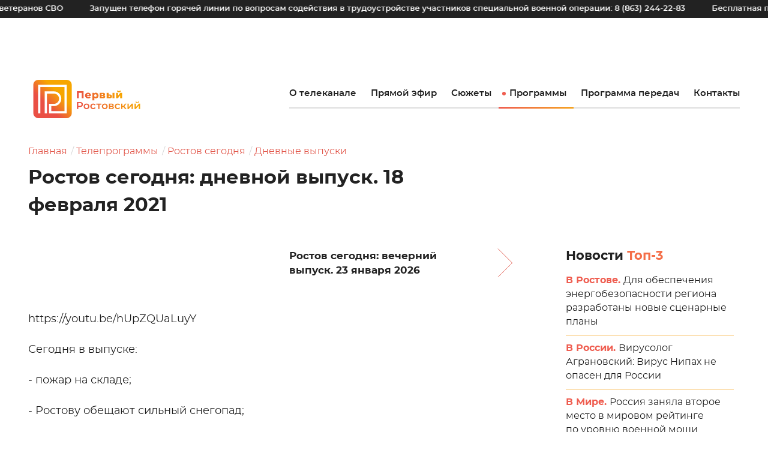

--- FILE ---
content_type: text/html; charset=UTF-8
request_url: https://1rostov.tv/tv-shows/rostov-segodnya-dnevnoj-vypusk-18-fevralya-2021/
body_size: 28415
content:
<!doctype html>
<html lang="ru-RU">
<head>
	<meta charset="UTF-8">
    <meta name="viewport" content="width=device-width, initial-scale=1, user-scalable=1">
    <link rel="apple-touch-icon" href="https://1rostov.tv/wp-content/themes/first-rostov/img/favicon/touchicon-152.png?x56880">
    <link rel="icon" href="https://1rostov.tv/wp-content/themes/first-rostov/img/favicon/favicon-96.png?x56880">
    <link rel="shortcut icon" href="https://1rostov.tv/wp-content/themes/first-rostov/img/favicon/favicon.ico?x56880" type="image/x-icon">
    <meta name="msapplication-TileColor" content="#ffffff">
    <meta name="msapplication-TileImage" content="img/favicon/tileicon-144.png">
    <script src="https://1rostov.tv/wp-content/themes/first-rostov/js/createjs-2015.11.26.min.js?x56880&amp;v.121120203"></script>

                        <meta name="description" content="
&lt;div class=&quot;wp-block-embed__wrapper&quot;&gt;
https://youtu.be/hUpZQUaLuyY
&lt;/div&gt;



Сегодня в выпуске: ">
            
    <meta property="og:locale" content="ru_RU">
    <meta property="og:site_name" content="Первый Ростовский">
    <meta property="og:image:width" content="800">
    <meta property="og:image:height" content="356">
            <meta property="og:title" content="Ростов сегодня: дневной выпуск. 18 февраля 2021">
                            <meta property="og:description" content="
&lt;div class=&quot;wp-block-embed__wrapper&quot;&gt;
https://youtu.be/hUpZQUaLuyY
&lt;/div&gt;



Сегодня в выпуске: ">
                                    <meta property="og:type" content="article">
            <meta property="og:image" content="https://1rostov.tv/wp-content/uploads/210218_dnevnoj-dajdzhest_13.30.mp4_snapshot_00.25.653-800x356.jpg">
            <meta property="og:image:secure_url" content="https://1rostov.tv/wp-content/uploads/210218_dnevnoj-dajdzhest_13.30.mp4_snapshot_00.25.653-800x356.jpg">
            <meta property="vk:image" content="https://1rostov.tv/wp-content/uploads/210218_dnevnoj-dajdzhest_13.30.mp4_snapshot_00.25.653-800x356.jpg" />
                <meta property="og:url" content="https://1rostov.tv/tv-shows/rostov-segodnya-dnevnoj-vypusk-18-fevralya-2021/">

    <meta name="twitter:card" content="summary_large_image">
    <!--<meta name="twitter:site" content="@1rostov">
    <meta name="twitter:creator" content="@1rostov">-->
    <meta name="twitter:title" content="Ростов сегодня: дневной выпуск. 18 февраля 2021">

                        <meta name="twitter:description" content="
&lt;div class=&quot;wp-block-embed__wrapper&quot;&gt;
https://youtu.be/hUpZQUaLuyY
&lt;/div&gt;



Сегодня в выпуске: ">
            
                        <meta name="twitter:image" content="https://1rostov.tv/wp-content/uploads/210218_dnevnoj-dajdzhest_13.30.mp4_snapshot_00.25.653-800x356.jpg">
            
	<title>Ростов сегодня: дневной выпуск. 18 февраля 2021 &#8212; Первый Ростовский</title>
<meta name='robots' content='max-image-preview:large' />
<link rel="alternate" type="application/rss+xml" title="Первый Ростовский &raquo; Лента" href="https://1rostov.tv/feed/" />
<link rel="alternate" type="application/rss+xml" title="Первый Ростовский &raquo; Лента комментариев" href="https://1rostov.tv/comments/feed/" />
<script>
window._wpemojiSettings = {"baseUrl":"https:\/\/s.w.org\/images\/core\/emoji\/15.0.3\/72x72\/","ext":".png","svgUrl":"https:\/\/s.w.org\/images\/core\/emoji\/15.0.3\/svg\/","svgExt":".svg","source":{"concatemoji":"https:\/\/1rostov.tv\/wp-includes\/js\/wp-emoji-release.min.js?ver=6.5.5"}};
/*! This file is auto-generated */
!function(i,n){var o,s,e;function c(e){try{var t={supportTests:e,timestamp:(new Date).valueOf()};sessionStorage.setItem(o,JSON.stringify(t))}catch(e){}}function p(e,t,n){e.clearRect(0,0,e.canvas.width,e.canvas.height),e.fillText(t,0,0);var t=new Uint32Array(e.getImageData(0,0,e.canvas.width,e.canvas.height).data),r=(e.clearRect(0,0,e.canvas.width,e.canvas.height),e.fillText(n,0,0),new Uint32Array(e.getImageData(0,0,e.canvas.width,e.canvas.height).data));return t.every(function(e,t){return e===r[t]})}function u(e,t,n){switch(t){case"flag":return n(e,"\ud83c\udff3\ufe0f\u200d\u26a7\ufe0f","\ud83c\udff3\ufe0f\u200b\u26a7\ufe0f")?!1:!n(e,"\ud83c\uddfa\ud83c\uddf3","\ud83c\uddfa\u200b\ud83c\uddf3")&&!n(e,"\ud83c\udff4\udb40\udc67\udb40\udc62\udb40\udc65\udb40\udc6e\udb40\udc67\udb40\udc7f","\ud83c\udff4\u200b\udb40\udc67\u200b\udb40\udc62\u200b\udb40\udc65\u200b\udb40\udc6e\u200b\udb40\udc67\u200b\udb40\udc7f");case"emoji":return!n(e,"\ud83d\udc26\u200d\u2b1b","\ud83d\udc26\u200b\u2b1b")}return!1}function f(e,t,n){var r="undefined"!=typeof WorkerGlobalScope&&self instanceof WorkerGlobalScope?new OffscreenCanvas(300,150):i.createElement("canvas"),a=r.getContext("2d",{willReadFrequently:!0}),o=(a.textBaseline="top",a.font="600 32px Arial",{});return e.forEach(function(e){o[e]=t(a,e,n)}),o}function t(e){var t=i.createElement("script");t.src=e,t.defer=!0,i.head.appendChild(t)}"undefined"!=typeof Promise&&(o="wpEmojiSettingsSupports",s=["flag","emoji"],n.supports={everything:!0,everythingExceptFlag:!0},e=new Promise(function(e){i.addEventListener("DOMContentLoaded",e,{once:!0})}),new Promise(function(t){var n=function(){try{var e=JSON.parse(sessionStorage.getItem(o));if("object"==typeof e&&"number"==typeof e.timestamp&&(new Date).valueOf()<e.timestamp+604800&&"object"==typeof e.supportTests)return e.supportTests}catch(e){}return null}();if(!n){if("undefined"!=typeof Worker&&"undefined"!=typeof OffscreenCanvas&&"undefined"!=typeof URL&&URL.createObjectURL&&"undefined"!=typeof Blob)try{var e="postMessage("+f.toString()+"("+[JSON.stringify(s),u.toString(),p.toString()].join(",")+"));",r=new Blob([e],{type:"text/javascript"}),a=new Worker(URL.createObjectURL(r),{name:"wpTestEmojiSupports"});return void(a.onmessage=function(e){c(n=e.data),a.terminate(),t(n)})}catch(e){}c(n=f(s,u,p))}t(n)}).then(function(e){for(var t in e)n.supports[t]=e[t],n.supports.everything=n.supports.everything&&n.supports[t],"flag"!==t&&(n.supports.everythingExceptFlag=n.supports.everythingExceptFlag&&n.supports[t]);n.supports.everythingExceptFlag=n.supports.everythingExceptFlag&&!n.supports.flag,n.DOMReady=!1,n.readyCallback=function(){n.DOMReady=!0}}).then(function(){return e}).then(function(){var e;n.supports.everything||(n.readyCallback(),(e=n.source||{}).concatemoji?t(e.concatemoji):e.wpemoji&&e.twemoji&&(t(e.twemoji),t(e.wpemoji)))}))}((window,document),window._wpemojiSettings);
</script>
<style id='wp-emoji-styles-inline-css'>

	img.wp-smiley, img.emoji {
		display: inline !important;
		border: none !important;
		box-shadow: none !important;
		height: 1em !important;
		width: 1em !important;
		margin: 0 0.07em !important;
		vertical-align: -0.1em !important;
		background: none !important;
		padding: 0 !important;
	}
</style>
<link rel='stylesheet' id='wp-block-library-css' href='https://1rostov.tv/wp-content/plugins/gutenberg/build/block-library/style.css?x56880&amp;ver=18.6.1' media='all' />
<style id='classic-theme-styles-inline-css'>
/*! This file is auto-generated */
.wp-block-button__link{color:#fff;background-color:#32373c;border-radius:9999px;box-shadow:none;text-decoration:none;padding:calc(.667em + 2px) calc(1.333em + 2px);font-size:1.125em}.wp-block-file__button{background:#32373c;color:#fff;text-decoration:none}
</style>
<style id='global-styles-inline-css'>
:root{--wp--preset--aspect-ratio--square: 1;--wp--preset--aspect-ratio--4-3: 4/3;--wp--preset--aspect-ratio--3-4: 3/4;--wp--preset--aspect-ratio--3-2: 3/2;--wp--preset--aspect-ratio--2-3: 2/3;--wp--preset--aspect-ratio--16-9: 16/9;--wp--preset--aspect-ratio--9-16: 9/16;--wp--preset--color--black: #000000;--wp--preset--color--cyan-bluish-gray: #abb8c3;--wp--preset--color--white: #ffffff;--wp--preset--color--pale-pink: #f78da7;--wp--preset--color--vivid-red: #cf2e2e;--wp--preset--color--luminous-vivid-orange: #ff6900;--wp--preset--color--luminous-vivid-amber: #fcb900;--wp--preset--color--light-green-cyan: #7bdcb5;--wp--preset--color--vivid-green-cyan: #00d084;--wp--preset--color--pale-cyan-blue: #8ed1fc;--wp--preset--color--vivid-cyan-blue: #0693e3;--wp--preset--color--vivid-purple: #9b51e0;--wp--preset--gradient--vivid-cyan-blue-to-vivid-purple: linear-gradient(135deg,rgba(6,147,227,1) 0%,rgb(155,81,224) 100%);--wp--preset--gradient--light-green-cyan-to-vivid-green-cyan: linear-gradient(135deg,rgb(122,220,180) 0%,rgb(0,208,130) 100%);--wp--preset--gradient--luminous-vivid-amber-to-luminous-vivid-orange: linear-gradient(135deg,rgba(252,185,0,1) 0%,rgba(255,105,0,1) 100%);--wp--preset--gradient--luminous-vivid-orange-to-vivid-red: linear-gradient(135deg,rgba(255,105,0,1) 0%,rgb(207,46,46) 100%);--wp--preset--gradient--very-light-gray-to-cyan-bluish-gray: linear-gradient(135deg,rgb(238,238,238) 0%,rgb(169,184,195) 100%);--wp--preset--gradient--cool-to-warm-spectrum: linear-gradient(135deg,rgb(74,234,220) 0%,rgb(151,120,209) 20%,rgb(207,42,186) 40%,rgb(238,44,130) 60%,rgb(251,105,98) 80%,rgb(254,248,76) 100%);--wp--preset--gradient--blush-light-purple: linear-gradient(135deg,rgb(255,206,236) 0%,rgb(152,150,240) 100%);--wp--preset--gradient--blush-bordeaux: linear-gradient(135deg,rgb(254,205,165) 0%,rgb(254,45,45) 50%,rgb(107,0,62) 100%);--wp--preset--gradient--luminous-dusk: linear-gradient(135deg,rgb(255,203,112) 0%,rgb(199,81,192) 50%,rgb(65,88,208) 100%);--wp--preset--gradient--pale-ocean: linear-gradient(135deg,rgb(255,245,203) 0%,rgb(182,227,212) 50%,rgb(51,167,181) 100%);--wp--preset--gradient--electric-grass: linear-gradient(135deg,rgb(202,248,128) 0%,rgb(113,206,126) 100%);--wp--preset--gradient--midnight: linear-gradient(135deg,rgb(2,3,129) 0%,rgb(40,116,252) 100%);--wp--preset--font-size--small: 13px;--wp--preset--font-size--medium: 20px;--wp--preset--font-size--large: 36px;--wp--preset--font-size--x-large: 42px;--wp--preset--spacing--20: 0.44rem;--wp--preset--spacing--30: 0.67rem;--wp--preset--spacing--40: 1rem;--wp--preset--spacing--50: 1.5rem;--wp--preset--spacing--60: 2.25rem;--wp--preset--spacing--70: 3.38rem;--wp--preset--spacing--80: 5.06rem;--wp--preset--shadow--natural: 6px 6px 9px rgba(0, 0, 0, 0.2);--wp--preset--shadow--deep: 12px 12px 50px rgba(0, 0, 0, 0.4);--wp--preset--shadow--sharp: 6px 6px 0px rgba(0, 0, 0, 0.2);--wp--preset--shadow--outlined: 6px 6px 0px -3px rgba(255, 255, 255, 1), 6px 6px rgba(0, 0, 0, 1);--wp--preset--shadow--crisp: 6px 6px 0px rgba(0, 0, 0, 1);}:where(.is-layout-flex){gap: 0.5em;}:where(.is-layout-grid){gap: 0.5em;}body .is-layout-flex{display: flex;}.is-layout-flex{flex-wrap: wrap;align-items: center;}.is-layout-flex > :is(*, div){margin: 0;}body .is-layout-grid{display: grid;}.is-layout-grid > :is(*, div){margin: 0;}:where(.wp-block-columns.is-layout-flex){gap: 2em;}:where(.wp-block-columns.is-layout-grid){gap: 2em;}:where(.wp-block-post-template.is-layout-flex){gap: 1.25em;}:where(.wp-block-post-template.is-layout-grid){gap: 1.25em;}.has-black-color{color: var(--wp--preset--color--black) !important;}.has-cyan-bluish-gray-color{color: var(--wp--preset--color--cyan-bluish-gray) !important;}.has-white-color{color: var(--wp--preset--color--white) !important;}.has-pale-pink-color{color: var(--wp--preset--color--pale-pink) !important;}.has-vivid-red-color{color: var(--wp--preset--color--vivid-red) !important;}.has-luminous-vivid-orange-color{color: var(--wp--preset--color--luminous-vivid-orange) !important;}.has-luminous-vivid-amber-color{color: var(--wp--preset--color--luminous-vivid-amber) !important;}.has-light-green-cyan-color{color: var(--wp--preset--color--light-green-cyan) !important;}.has-vivid-green-cyan-color{color: var(--wp--preset--color--vivid-green-cyan) !important;}.has-pale-cyan-blue-color{color: var(--wp--preset--color--pale-cyan-blue) !important;}.has-vivid-cyan-blue-color{color: var(--wp--preset--color--vivid-cyan-blue) !important;}.has-vivid-purple-color{color: var(--wp--preset--color--vivid-purple) !important;}.has-black-background-color{background-color: var(--wp--preset--color--black) !important;}.has-cyan-bluish-gray-background-color{background-color: var(--wp--preset--color--cyan-bluish-gray) !important;}.has-white-background-color{background-color: var(--wp--preset--color--white) !important;}.has-pale-pink-background-color{background-color: var(--wp--preset--color--pale-pink) !important;}.has-vivid-red-background-color{background-color: var(--wp--preset--color--vivid-red) !important;}.has-luminous-vivid-orange-background-color{background-color: var(--wp--preset--color--luminous-vivid-orange) !important;}.has-luminous-vivid-amber-background-color{background-color: var(--wp--preset--color--luminous-vivid-amber) !important;}.has-light-green-cyan-background-color{background-color: var(--wp--preset--color--light-green-cyan) !important;}.has-vivid-green-cyan-background-color{background-color: var(--wp--preset--color--vivid-green-cyan) !important;}.has-pale-cyan-blue-background-color{background-color: var(--wp--preset--color--pale-cyan-blue) !important;}.has-vivid-cyan-blue-background-color{background-color: var(--wp--preset--color--vivid-cyan-blue) !important;}.has-vivid-purple-background-color{background-color: var(--wp--preset--color--vivid-purple) !important;}.has-black-border-color{border-color: var(--wp--preset--color--black) !important;}.has-cyan-bluish-gray-border-color{border-color: var(--wp--preset--color--cyan-bluish-gray) !important;}.has-white-border-color{border-color: var(--wp--preset--color--white) !important;}.has-pale-pink-border-color{border-color: var(--wp--preset--color--pale-pink) !important;}.has-vivid-red-border-color{border-color: var(--wp--preset--color--vivid-red) !important;}.has-luminous-vivid-orange-border-color{border-color: var(--wp--preset--color--luminous-vivid-orange) !important;}.has-luminous-vivid-amber-border-color{border-color: var(--wp--preset--color--luminous-vivid-amber) !important;}.has-light-green-cyan-border-color{border-color: var(--wp--preset--color--light-green-cyan) !important;}.has-vivid-green-cyan-border-color{border-color: var(--wp--preset--color--vivid-green-cyan) !important;}.has-pale-cyan-blue-border-color{border-color: var(--wp--preset--color--pale-cyan-blue) !important;}.has-vivid-cyan-blue-border-color{border-color: var(--wp--preset--color--vivid-cyan-blue) !important;}.has-vivid-purple-border-color{border-color: var(--wp--preset--color--vivid-purple) !important;}.has-vivid-cyan-blue-to-vivid-purple-gradient-background{background: var(--wp--preset--gradient--vivid-cyan-blue-to-vivid-purple) !important;}.has-light-green-cyan-to-vivid-green-cyan-gradient-background{background: var(--wp--preset--gradient--light-green-cyan-to-vivid-green-cyan) !important;}.has-luminous-vivid-amber-to-luminous-vivid-orange-gradient-background{background: var(--wp--preset--gradient--luminous-vivid-amber-to-luminous-vivid-orange) !important;}.has-luminous-vivid-orange-to-vivid-red-gradient-background{background: var(--wp--preset--gradient--luminous-vivid-orange-to-vivid-red) !important;}.has-very-light-gray-to-cyan-bluish-gray-gradient-background{background: var(--wp--preset--gradient--very-light-gray-to-cyan-bluish-gray) !important;}.has-cool-to-warm-spectrum-gradient-background{background: var(--wp--preset--gradient--cool-to-warm-spectrum) !important;}.has-blush-light-purple-gradient-background{background: var(--wp--preset--gradient--blush-light-purple) !important;}.has-blush-bordeaux-gradient-background{background: var(--wp--preset--gradient--blush-bordeaux) !important;}.has-luminous-dusk-gradient-background{background: var(--wp--preset--gradient--luminous-dusk) !important;}.has-pale-ocean-gradient-background{background: var(--wp--preset--gradient--pale-ocean) !important;}.has-electric-grass-gradient-background{background: var(--wp--preset--gradient--electric-grass) !important;}.has-midnight-gradient-background{background: var(--wp--preset--gradient--midnight) !important;}.has-small-font-size{font-size: var(--wp--preset--font-size--small) !important;}.has-medium-font-size{font-size: var(--wp--preset--font-size--medium) !important;}.has-large-font-size{font-size: var(--wp--preset--font-size--large) !important;}.has-x-large-font-size{font-size: var(--wp--preset--font-size--x-large) !important;}.ad-link_space_bottom {
	margin-bottom: 40px;
}
:root :where(.wp-block-button.is-style-outline .wp-block-button__link){background: transparent none;border-color: currentColor;border-width: 2px;border-style: solid;color: currentColor;padding-top: 0.667em;padding-right: 1.33em;padding-bottom: 0.667em;padding-left: 1.33em;}
:root :where(.wp-block-site-logo.is-style-rounded){border-radius: 9999px;}
:where(.wp-block-columns.is-layout-flex){gap: 2em;}:where(.wp-block-columns.is-layout-grid){gap: 2em;}
:root :where(.wp-block-pullquote){font-size: 1.5em;line-height: 1.6;}
:where(.wp-block-post-template.is-layout-flex){gap: 1.25em;}:where(.wp-block-post-template.is-layout-grid){gap: 1.25em;}
</style>
<link rel='stylesheet' id='first-rostov-style-css' href='https://1rostov.tv/wp-content/themes/first-rostov/style.css?x56880&amp;ver=1769371380' media='all' />
<link rel="https://api.w.org/" href="https://1rostov.tv/wp-json/" /><link rel="alternate" type="application/json" href="https://1rostov.tv/wp-json/wp/v2/posts/6751" /><link rel="EditURI" type="application/rsd+xml" title="RSD" href="https://1rostov.tv/xmlrpc.php?rsd" />
<meta name="generator" content="WordPress 6.5.5" />
<link rel="canonical" href="https://1rostov.tv/tv-shows/rostov-segodnya-dnevnoj-vypusk-18-fevralya-2021/" />
<link rel='shortlink' href='https://1rostov.tv/?p=6751' />
<link rel="alternate" type="application/json+oembed" href="https://1rostov.tv/wp-json/oembed/1.0/embed?url=https%3A%2F%2F1rostov.tv%2Ftv-shows%2Frostov-segodnya-dnevnoj-vypusk-18-fevralya-2021%2F" />
<link rel="alternate" type="text/xml+oembed" href="https://1rostov.tv/wp-json/oembed/1.0/embed?url=https%3A%2F%2F1rostov.tv%2Ftv-shows%2Frostov-segodnya-dnevnoj-vypusk-18-fevralya-2021%2F&#038;format=xml" />
<style>.recentcomments a{display:inline !important;padding:0 !important;margin:0 !important;}</style>    <link rel="stylesheet" href="https://1rostov.tv/wp-content/themes/first-rostov/css/common.css?x56880&amp;1207386459">
</head>

<body class="post-template-default single single-post postid-6751 single-format-standard">

            <!-- Yandex.Metrika counter -->
        <script type="text/javascript" >
        (function(m,e,t,r,i,k,a){m[i]=m[i]||function(){(m[i].a=m[i].a||[]).push(arguments)};
        m[i].l=1*new Date();k=e.createElement(t),a=e.getElementsByTagName(t)[0],k.async=1,k.src=r,a.parentNode.insertBefore(k,a)})
        (window, document, "script", "https://mc.yandex.ru/metrika/tag.js", "ym");

        ym(73943818, "init", {
                clickmap:true,
                trackLinks:true,
                accurateTrackBounce:true,
                webvisor:true
        });
        </script>
        <noscript><div><img src="https://mc.yandex.ru/watch/73943818" style="position:absolute; left:-9999px;" alt="" /></div></noscript>
        <!-- /Yandex.Metrika counter -->      
    
    <div class="svg-sprite" id="svg-icons"></div>
    <div class="svg-sprite" id="svg-images"></div>
    <!-- build:svgInlineJS -->
    <!-- endbuild -->

    <div id="page" class="layout layout_bg js-menu-section">
        <div class="layout__top layout__top_ad js-layout-top">
                                    <section id="ticker_widget-2" class="ticker js-ticker widget ticker_widget"><style>
    .ticker__list {
        animation: ticker 100s infinite linear;
    }
</style><ul class="ticker__list js-ticker__list"><li class="ticker__item">На Дону будут квотировать рабочие места для ветеранов СВО</li><li class="ticker__item">Запущен телефон горячей линии по вопросам содействия в трудоустройстве участников специальной военной операции: 8 (863) 244-22-83</li><li class="ticker__item">Бесплатная помощь на трассе М-4 «Дон» доступна по единому номеру *2323</li><li class="ticker__item">Для оперативного устранения возможных повреждений на электросетях сформировано 585 бригад</li><li class="ticker__item">В 2026 году средства земельных сертификатов планируется предоставить более 680 многодетным семьям</li><li class="ticker__item">В РГЭУ (РИНХ) открылся студенческий многофункциональный центр</li><li class="ticker__item">В соответствии с областным законом дети не могут находиться в ночное время без сопровождения родителей в общественных местах</li><li class="ticker__item">УФСБ России по Ростовской области осуществляет отбор кандидатов для поступления в образовательные организации ФСБ-ФСО России на потоки обучения со средним и высшим профессиональным образованием. Обращаться по адресу: г. Ростов-на-Дону, ул. Большая Садовая, д. 31. Тел.:  (863) 249-51-83, (863) 249-54-93</li><li class="ticker__item">Ведется набор на прохождение военной службы по контракту. Тел.: 235-06-44; 240-43-28</li><li class="ticker__item">Пограничным управлением ФСБ России по Ростовской области проводится отбор кандидатов для прохождения военной службы по контракту в органах безопасности РФ. Обращаться по телефонам: 8 (863) 287-97-71, 287-98-17 или обращаться по адресу: г. Ростов-на-Дону, ул. Сиверса, д. 20</li></ul><ul class="ticker__list js-ticker__list"><li class="ticker__item">На Дону будут квотировать рабочие места для ветеранов СВО</li><li class="ticker__item">Запущен телефон горячей линии по вопросам содействия в трудоустройстве участников специальной военной операции: 8 (863) 244-22-83</li><li class="ticker__item">Бесплатная помощь на трассе М-4 «Дон» доступна по единому номеру *2323</li><li class="ticker__item">Для оперативного устранения возможных повреждений на электросетях сформировано 585 бригад</li><li class="ticker__item">В 2026 году средства земельных сертификатов планируется предоставить более 680 многодетным семьям</li><li class="ticker__item">В РГЭУ (РИНХ) открылся студенческий многофункциональный центр</li><li class="ticker__item">В соответствии с областным законом дети не могут находиться в ночное время без сопровождения родителей в общественных местах</li><li class="ticker__item">УФСБ России по Ростовской области осуществляет отбор кандидатов для поступления в образовательные организации ФСБ-ФСО России на потоки обучения со средним и высшим профессиональным образованием. Обращаться по адресу: г. Ростов-на-Дону, ул. Большая Садовая, д. 31. Тел.:  (863) 249-51-83, (863) 249-54-93</li><li class="ticker__item">Ведется набор на прохождение военной службы по контракту. Тел.: 235-06-44; 240-43-28</li><li class="ticker__item">Пограничным управлением ФСБ России по Ростовской области проводится отбор кандидатов для прохождения военной службы по контракту в органах безопасности РФ. Обращаться по телефонам: 8 (863) 287-97-71, 287-98-17 или обращаться по адресу: г. Ростов-на-Дону, ул. Сиверса, д. 20</li></ul></section>        </div>

        <div class="top-panel js-nav is-closed">

            <div class="top-panel__body">

                
<a href="/" class="page-logo top-panel__logo">
    <div class="svg-adapt svg-adapt_logo">
<svg width="200" height="70" viewBox="0 0 800 280" fill="none" xmlns="http://www.w3.org/2000/svg">
     viewBox="0 0 777.97 280.02" style="enable-background:new 0 0 777.97 280.02;" xml:space="preserve">
<style type="text/css">
    .st0{fill-rule:evenodd;clip-rule:evenodd;fill:url(#SVGID_1_);}
    .st1{fill-rule:evenodd;clip-rule:evenodd;fill:#FFFFFF;}
    .st2{fill-rule:evenodd;clip-rule:evenodd;fill:url(#SVGID_00000055701187543133172630000005201540815451529902_);}
    .st3{fill-rule:evenodd;clip-rule:evenodd;fill:url(#SVGID_00000072973525386676345040000005413897112568824993_);}
</style>
<g id="Слой_1__x28_копия_x29_">
    <g>
	<linearGradient id="SVGID_1_" gradientUnits="userSpaceOnUse" x1="96.2026" y1="183.8859" x2="183.8149" y2="96.1316">
	    <stop  offset="0" style="stop-color:#EA5045"/>
	    <stop  offset="1" style="stop-color:#F7A600"/>
	</linearGradient>
	<path class="st0" d="M243.29,280.02H36.73C16.45,280.02,0,263.57,0,243.29V36.73C0,16.45,16.45,0,36.73,0h206.55
	    c20.29,0,36.73,16.45,36.73,36.73v206.55C280.02,263.57,263.57,280.02,243.29,280.02z"/>
	<path class="st1" d="M82.88,244.92l0-160.51l67.37,0v-0.03c14.8,0,28.19,6,37.89,15.7c9.68,9.68,15.66,23.07,15.66,37.89h0.03
	    c0,14.8-6,28.2-15.7,37.89c-9.7,9.7-23.09,15.7-37.89,15.7l0-0.03l-19.11,0l0,37.26h96.19V52.2H50.75v192.72H34.61V36.07h208.85
	    v208.85h-128.4l0-69.48l35.18,0v-0.03c10.34,0,19.7-4.19,26.48-10.97c6.78-6.78,10.97-16.14,10.97-26.48l0.03,0
	    c0-10.32-4.2-19.69-11-26.48c-6.78-6.78-16.14-10.97-26.48-10.97l0-0.03l-51.29,0l0,144.44H82.88z"/>
	
	    <linearGradient id="SVGID_00000039135067761750369130000004473518138908119702_" gradientUnits="userSpaceOnUse" x1="317.8275" y1="114.0276" x2="647.0361" y2="114.0276">
	    <stop  offset="0" style="stop-color:#EA5045"/>
	    <stop  offset="1" style="stop-color:#F7A600"/>
	</linearGradient>
	<path style="fill-rule:evenodd;clip-rule:evenodd;fill:url(#SVGID_00000039135067761750369130000004473518138908119702_);" d="
	    M455.6,94.08c3.66,0,6.99,0.86,9.99,2.56c3,1.71,5.37,4.13,7.13,7.28c1.76,3.14,2.64,6.8,2.64,10.95c0,4.16-0.88,7.81-2.64,10.96
	    c-1.76,3.15-4.13,5.57-7.13,7.28c-3,1.71-6.33,2.56-9.99,2.56c-4.7,0-8.44-1.41-11.22-4.23v17.97h-14.11V94.75h13.45v4.01
	    C446.34,95.64,450.3,94.08,455.6,94.08L455.6,94.08z M452.53,124.46c6.13,0,9.27-4.34,9.27-9.58c0-5.24-3.14-9.58-9.27-9.58
	    c-6.13,0-9.27,4.34-9.27,9.58C443.26,120.12,446.4,124.46,452.53,124.46L452.53,124.46z M366.63,83.02v51.99H352.9V95.5h-21.41
	    v39.51h-13.66V83.02H366.63L366.63,83.02z M420.29,114.96c0,0.1-0.07,1.26-0.22,3.49H390.8c0.6,2.08,1.75,3.68,3.46,4.79
	    c1.71,1.11,3.85,1.67,6.43,1.67c1.93,0,3.6-0.27,5.01-0.82c1.41-0.55,2.83-1.44,4.27-2.67l7.43,7.72
	    c-3.91,4.36-9.63,6.54-17.16,6.54c-4.71,0-8.84-0.89-12.41-2.67c-3.56-1.78-6.33-4.26-8.28-7.43c-1.95-3.17-2.93-6.76-2.93-10.77
	    c0-3.96,0.95-7.51,2.86-10.66c1.91-3.14,4.54-5.61,7.91-7.39c3.37-1.78,7.15-2.68,11.36-2.68c4.01,0,7.65,0.83,10.92,2.49
	    c3.27,1.66,5.86,4.06,7.76,7.2C419.33,106.92,420.29,110.65,420.29,114.96L420.29,114.96z M398.82,104.11
	    c-2.18,0-4,0.62-5.46,1.86c-1.46,1.24-2.39,2.92-2.78,5.05h16.49c-0.4-2.13-1.32-3.81-2.79-5.05
	    C402.82,104.73,401,104.11,398.82,104.11L398.82,104.11z M517.13,113.92c4.61,1.54,6.91,4.7,6.91,9.51c0,3.61-1.41,6.45-4.23,8.5
	    c-2.82,2.06-6.98,3.08-12.48,3.08h-22.66V94.75h21.62c5.25,0,9.32,0.92,12.22,2.75c2.9,1.83,4.35,4.41,4.35,7.72
	    c0,1.93-0.5,3.64-1.49,5.12C520.37,111.84,518.96,113.02,517.13,113.92L517.13,113.92z M497.3,110.95h7.73
	    c3.27,0,4.9-1.21,4.9-3.64c0-2.33-1.63-3.49-4.9-3.49h-7.73V110.95L497.3,110.95z M506.06,125.88c3.42,0,5.12-1.24,5.12-3.71
	    c0-2.48-1.66-3.71-4.98-3.71h-8.91v7.43H506.06L506.06,125.88z M557.58,107.23c5.3,0.05,9.29,1.24,11.96,3.57
	    c2.67,2.33,4.01,5.64,4.01,9.95c0,4.51-1.55,8.02-4.64,10.55c-3.09,2.53-7.46,3.76-13.11,3.71h-21.24V94.75h14.04v12.48H557.58
	    L557.58,107.23z M576.96,94.75H591v40.26h-14.04V94.75L576.96,94.75z M554.38,125.35c3.57,0,5.35-1.61,5.35-4.83
	    c0-1.59-0.44-2.75-1.34-3.49c-0.89-0.74-2.23-1.14-4.01-1.19h-5.79v9.43L554.38,125.35L554.38,125.35z M603.14,94.75h14.04v21.09
	    l16.86-21.09h13v40.26h-14.11v-21.17l-16.71,21.17h-13.07V94.75L603.14,94.75z M624.16,90.89c-4.75,0-8.26-1-10.51-3.01
	    c-2.25-2.01-3.4-5.09-3.45-9.25h9.14c0.05,1.73,0.44,3.03,1.19,3.9c0.74,0.87,1.93,1.3,3.56,1.3c1.64,0,2.86-0.45,3.68-1.34
	    c0.82-0.89,1.23-2.18,1.23-3.86h9.28c0,4.16-1.15,7.24-3.45,9.25C632.52,89.89,628.96,90.89,624.16,90.89z"/>
	
	    <linearGradient id="SVGID_00000008125395842546008860000004548348429592965032_" gradientUnits="userSpaceOnUse" x1="317.8275" y1="186.0381" x2="777.9739" y2="186.0381">
	    <stop  offset="0" style="stop-color:#EA5045"/>
	    <stop  offset="1" style="stop-color:#F7A600"/>
	</linearGradient>
	<path style="fill-rule:evenodd;clip-rule:evenodd;fill:url(#SVGID_00000008125395842546008860000004548348429592965032_);" d="
	    M339.22,161.42c4.51,0,8.43,0.74,11.77,2.23c3.34,1.48,5.91,3.61,7.69,6.39c1.78,2.77,2.67,6.07,2.67,9.88
	    c0,3.76-0.89,7.04-2.67,9.84c-1.78,2.8-4.35,4.94-7.69,6.43c-3.34,1.48-7.27,2.23-11.77,2.23h-11.74v15h-9.65v-51.99H339.22
	    L339.22,161.42z M338.77,190.23c4.21,0,7.4-0.89,9.58-2.67c2.18-1.78,3.27-4.33,3.27-7.65c0-3.32-1.09-5.87-3.27-7.65
	    c-2.18-1.78-5.37-2.67-9.58-2.67h-11.29v20.65H338.77L338.77,190.23z M387.8,213.93c-4.01,0-7.62-0.87-10.84-2.6
	    c-3.22-1.73-5.73-4.15-7.54-7.24c-1.81-3.09-2.71-6.6-2.71-10.51c0-3.91,0.9-7.4,2.71-10.47c1.81-3.07,4.32-5.47,7.54-7.21
	    c3.22-1.73,6.83-2.6,10.84-2.6c4.06,0,7.7,0.87,10.92,2.6c3.22,1.73,5.73,4.14,7.54,7.21c1.81,3.07,2.71,6.56,2.71,10.47
	    c0,3.91-0.9,7.42-2.71,10.51c-1.81,3.1-4.32,5.51-7.54,7.24C395.51,213.06,391.87,213.93,387.8,213.93L387.8,213.93z
	     M387.8,205.98c3.42,0,6.24-1.14,8.47-3.42c2.23-2.28,3.34-5.27,3.34-8.99c0-3.71-1.12-6.71-3.34-8.99
	    c-2.23-2.28-5.05-3.42-8.47-3.42c-3.42,0-6.23,1.14-8.43,3.42c-2.2,2.28-3.31,5.27-3.31,8.99c0,3.71,1.1,6.71,3.31,8.99
	    C381.58,204.84,384.39,205.98,387.8,205.98L387.8,205.98z M436.99,213.93c-4.11,0-7.8-0.87-11.07-2.6
	    c-3.27-1.73-5.82-4.15-7.65-7.24c-1.83-3.09-2.75-6.6-2.75-10.51c0-3.91,0.92-7.4,2.75-10.47c1.83-3.07,4.37-5.47,7.61-7.21
	    c3.24-1.73,6.95-2.6,11.1-2.6c3.91,0,7.34,0.79,10.29,2.38c2.95,1.58,5.16,3.86,6.65,6.83l-7.13,4.16
	    c-1.14-1.83-2.56-3.21-4.27-4.12c-1.71-0.91-3.58-1.37-5.61-1.37c-3.47,0-6.34,1.13-8.62,3.38c-2.28,2.25-3.42,5.26-3.42,9.02
	    c0,3.76,1.13,6.77,3.38,9.03c2.25,2.25,5.14,3.38,8.65,3.38c2.03,0,3.9-0.46,5.61-1.37c1.71-0.92,3.13-2.29,4.27-4.12l7.13,4.16
	    c-1.54,2.97-3.78,5.26-6.72,6.87C444.25,213.12,440.85,213.93,436.99,213.93L436.99,213.93z M496.44,181.62h-13.89v31.79h-9.29
	    v-31.79H459.3v-7.87h37.14V181.62L496.44,181.62z M520.82,213.93c-4.01,0-7.63-0.87-10.84-2.6c-3.22-1.73-5.73-4.15-7.54-7.24
	    c-1.81-3.09-2.71-6.6-2.71-10.51c0-3.91,0.9-7.4,2.71-10.47c1.81-3.07,4.32-5.47,7.54-7.21c3.22-1.73,6.83-2.6,10.84-2.6
	    c4.06,0,7.7,0.87,10.92,2.6c3.22,1.73,5.73,4.14,7.54,7.21c1.81,3.07,2.71,6.56,2.71,10.47c0,3.91-0.9,7.42-2.71,10.51
	    c-1.81,3.1-4.32,5.51-7.54,7.24C528.52,213.06,524.88,213.93,520.82,213.93L520.82,213.93z M520.82,205.98
	    c3.42,0,6.24-1.14,8.47-3.42c2.23-2.28,3.34-5.27,3.34-8.99c0-3.71-1.11-6.71-3.34-8.99c-2.23-2.28-5.05-3.42-8.47-3.42
	    c-3.42,0-6.23,1.14-8.43,3.42c-2.2,2.28-3.31,5.27-3.31,8.99c0,3.71,1.1,6.71,3.31,8.99C514.6,204.84,517.41,205.98,520.82,205.98
	    L520.82,205.98z M579.87,192.76c4.9,1.48,7.35,4.65,7.35,9.51c0,3.57-1.34,6.31-4.01,8.25c-2.67,1.93-6.63,2.9-11.88,2.9h-20.21
	    v-39.66h19.39c4.85,0,8.64,0.89,11.36,2.67c2.72,1.78,4.08,4.31,4.08,7.58c0,2.03-0.53,3.79-1.6,5.27
	    C583.3,190.76,581.81,191.92,579.87,192.76L579.87,192.76z M559.97,190.31h9.73c4.8,0,7.2-1.66,7.2-4.98c0-3.22-2.4-4.83-7.2-4.83
	    h-9.73V190.31L559.97,190.31z M570.59,206.65c5.1,0,7.65-1.66,7.65-4.98c0-1.73-0.59-3.03-1.78-3.9c-1.19-0.87-3.05-1.3-5.57-1.3
	    h-10.92v10.18H570.59L570.59,206.65z M615.16,213.93c-4.11,0-7.8-0.87-11.07-2.6c-3.27-1.73-5.82-4.15-7.65-7.24
	    c-1.83-3.09-2.75-6.6-2.75-10.51c0-3.91,0.92-7.4,2.75-10.47c1.83-3.07,4.37-5.47,7.61-7.21c3.24-1.73,6.95-2.6,11.1-2.6
	    c3.91,0,7.34,0.79,10.29,2.38c2.95,1.58,5.16,3.86,6.65,6.83l-7.13,4.16c-1.14-1.83-2.56-3.21-4.27-4.12
	    c-1.71-0.91-3.58-1.37-5.61-1.37c-3.47,0-6.34,1.13-8.62,3.38c-2.28,2.25-3.42,5.26-3.42,9.02c0,3.76,1.13,6.77,3.38,9.03
	    c2.25,2.25,5.14,3.38,8.65,3.38c2.03,0,3.9-0.46,5.61-1.37c1.71-0.92,3.13-2.29,4.27-4.12l7.13,4.16
	    c-1.54,2.97-3.78,5.26-6.72,6.87C622.42,213.12,619.02,213.93,615.16,213.93L615.16,213.93z M656.75,197.52h-7.21v15.89h-9.28
	    v-39.66h9.28v16.04h7.43l11.74-16.04h9.95l-14.41,19.09l15.38,20.57h-10.92L656.75,197.52L656.75,197.52z M686.17,173.75h9.28
	    v26.15l21.91-26.15h8.47v39.66h-9.28v-26.15l-21.84,26.15h-8.54V173.75L686.17,173.75z M738.31,173.75h9.29v26.15l21.91-26.15
	    h8.47v39.66h-9.29v-26.15l-21.84,26.15h-8.54V173.75L738.31,173.75z M757.55,169.07c-4.01,0-7.07-0.93-9.17-2.78
	    c-2.11-1.86-3.18-4.57-3.23-8.13h6.16c0.05,1.78,0.61,3.19,1.67,4.23c1.07,1.04,2.56,1.56,4.49,1.56c1.88,0,3.38-0.52,4.49-1.56
	    c1.12-1.04,1.7-2.45,1.75-4.23h6.31c-0.05,3.56-1.14,6.28-3.27,8.13C764.63,168.14,761.56,169.07,757.55,169.07z"/>
    </g>
</g>
<g id="Слой_1">
</g>
</svg>

    </div>
</a>
                <div class="top-panel__menu">

                    <nav class="main-nav main-nav_menu">
                        <ul id="Primary" class="main-nav__lst"><li id="menu-item-24" class="menu-item menu-item-type-post_type menu-item-object-page menu-item-24 main-nav__i"><a href="https://1rostov.tv/about/">О телеканале</a></li>
<li id="menu-item-10" class="menu-item menu-item-type-custom menu-item-object-custom menu-item-10 main-nav__i"><a href="/">Прямой эфир</a></li>
<li id="menu-item-58" class="menu-item menu-item-type-taxonomy menu-item-object-category menu-item-58 main-nav__i"><a href="https://1rostov.tv/category/tv-stories/">Сюжеты</a></li>
<li id="menu-item-269" class="menu-item menu-item-type-taxonomy menu-item-object-category current-post-ancestor current-menu-parent current-post-parent menu-item-269 main-nav__i is-active "><a href="https://1rostov.tv/category/tv-shows/">Программы</a></li>
<li id="menu-item-575" class="menu-item menu-item-type-post_type_archive menu-item-object-programs menu-item-575 main-nav__i"><a href="https://1rostov.tv/programs/">Программа передач</a></li>
<li id="menu-item-32142" class="menu-item menu-item-type-post_type menu-item-object-page menu-item-32142 main-nav__i"><a href="https://1rostov.tv/contacts/">Контакты</a></li>
</ul>                    </nav>

                </div>

                <div class="nav-ctrl js-nav-ctrl is-closed">
                    <div class="nav-ctrl__body">
                        <div class="nav-ctrl__i nav-ctrl__i_top"></div>
                        <div class="nav-ctrl__i nav-ctrl__i_middle"></div>
                        <div class="nav-ctrl__i nav-ctrl__i_bottom"></div>
                    </div>
                </div>

            </div>

        </div>

        <div class="layout__body">

            
                <section id="home" class="section section_home">

                    <div class="section__body section__body_no-bottom-space section__body_columns">

                        <div class="section__col section__col_main">
                            
                            
                                <ul class="breadcrumbs">
                                    <!-- Breadcrumb NavXT 6.5.0 -->
<li class="breadcrumbs__item"><a href="https://1rostov.tv" class="home breadcrumbs__a" >Главная</a></li><li class="breadcrumbs__item"><a href="https://1rostov.tv/category/tv-shows/" class="taxonomy category breadcrumbs__a" >Телепрограммы</a></li><li class="breadcrumbs__item"><a href="https://1rostov.tv/category/tv-shows/rostov_segodny/" class="taxonomy category breadcrumbs__a" >Ростов сегодня</a></li><li class="breadcrumbs__item"><a href="https://1rostov.tv/category/tv-shows/rostov_segodny/day/" class="taxonomy category breadcrumbs__a" >Дневные выпуски</a></li>                                </ul>

                                                        
                            <h1 class="main-h">Ростов сегодня: дневной выпуск. 18 февраля 2021</h1>
                            
                            
                            
                        </div>

                        <div class="section__col section__col_aside">
                            <div class="aside">


                                <div class="aside__content">
                                    <div class="aside__header">
                                    </div>


                                                                    </div>

                                                            </div>
                        </div>

                    </div>
                </section>


            		<section class="section">
    <div class="section__body section__body_columns">

        <div id="post-6751" class="section__col section__col_main post-6751 post type-post status-publish format-standard has-post-thumbnail hentry category-rostov_segodny category-day category-tv-shows">

            
            
                            <div class="prev-next prev-next_vcenter prev-next_side-align">
                                            <div></div>
                    
                                            <a href="https://1rostov.tv/tv-shows/rostov-segodnya-vechernij-vypusk-23-yanvarya-2026/" class="prev-next__item prev-next__item_next">
                            <div class="prev-next__text">
                                Ростов сегодня: вечерний выпуск. 23 января 2026                            </div>
                            <div class="prev-next__icon">
                                <svg>
                                    <use xlink:href="#arrow"></use>
                                </svg>
                            </div>
                        </a>
                                    </div>
            
            <div class="content">
                
<figure class="wp-block-embed-youtube wp-block-embed is-type-video is-provider-youtube wp-embed-aspect-16-9 wp-has-aspect-ratio"><div class="wp-block-embed__wrapper">
https://youtu.be/hUpZQUaLuyY
</div></figure>



<p>Сегодня в выпуске: </p>



<p>- пожар на складе; </p>



<p>- Ростову обещают сильный снегопад; </p>



<p>- сводка по коронавирусу</p>
            </div>

        </div>

        <div class="section__col section__col_aside">
            <div class="aside">
                <div class="aside__content">
                    

<h2 class="aside__h second-h">Новости <span class="second-h__highlight">Топ-3</span></h2>
<ul class="aside__teasers simple-teasers simple-teasers_space_b">
    
    <li id="post-62518" class="simple-teasers__item post-62518 post type-post status-publish format-standard hentry category-news">
        <a href="https://1rostov.tv/news/dlya-obespecheniya-energobezopasnosti-regiona-razrabotany-novye-sczenarnye-plany/" class="simple-teasers__a">
        <span class="simple-teasers__legend">
            В Ростове.
        </span>
            <div class="simple-teasers__content">
                <p>Для обеспечения энергобезопасности региона разработаны новые сценарные планы</p>
            </div>
        </a>
    </li>

    <li id="post-62514" class="simple-teasers__item post-62514 post type-post status-publish format-standard hentry category-news">
        <a href="https://1rostov.tv/news/virusolog-agranovskij-virus-nipah-ne-opasen-dlya-rossii/" class="simple-teasers__a">
        <span class="simple-teasers__legend">
            В России.
        </span>
            <div class="simple-teasers__content">
                <p>Вирусолог Аграновский: Вирус Нипах не опасен для России</p>
            </div>
        </a>
    </li>

    <li id="post-62511" class="simple-teasers__item post-62511 post type-post status-publish format-standard hentry category-news">
        <a href="https://1rostov.tv/news/rossiya-zanyala-vtoroe-mesto-v-mirovom-rejtinge-po-urovnyu-voennoj-moshhi/" class="simple-teasers__a">
        <span class="simple-teasers__legend">
            В Мире.
        </span>
            <div class="simple-teasers__content">
                <p>Россия заняла второе место в мировом рейтинге по уровню военной мощи</p>
            </div>
        </a>
    </li>
</ul>
<a href="https://t.me/rostovTV" style="border-color: white; display: flex; order: 3;">
    <svg width="283" height="76" viewBox="0 0 283 76" fill="none" xmlns="http://www.w3.org/2000/svg">
        <rect opacity="0.1" width="283" height="76" rx="7" fill="#F18040"/>
        <g clip-path="url(#clip0_0_1)">
            <path d="M31.0571 55.0642C40.4775 55.0642 48.1142 47.4275 48.1142 38.0071C48.1142 28.5867 40.4775 20.95 31.0571 20.95C21.6367 20.95 14 28.5867 14 38.0071C14 47.4275 21.6367 55.0642 31.0571 55.0642Z" fill="url(#paint0_linear_0_1)"/>
            <path fill-rule="evenodd" clip-rule="evenodd" d="M21.712 37.8225C26.6828 35.6637 29.992 34.2293 31.6537 33.5333C36.3831 31.5592 37.3773 31.2183 38.0164 31.2041C38.1584 31.2041 38.4709 31.2326 38.6839 31.403C38.8543 31.545 38.8969 31.7296 38.9253 31.8717C38.9537 32.0137 38.9821 32.3119 38.9537 32.5392C38.6981 35.2376 37.5903 41.7849 37.0222 44.7959C36.7808 46.0741 36.3121 46.5002 35.8576 46.5428C34.8634 46.628 34.1107 45.8894 33.1591 45.2645C31.6537 44.2846 30.8158 43.6739 29.3529 42.7081C27.6628 41.6003 28.7564 40.9896 29.7222 39.9954C29.9778 39.7398 34.338 35.7631 34.4232 35.4081C34.4374 35.3655 34.4374 35.195 34.338 35.1098C34.2385 35.0246 34.0965 35.053 33.9829 35.0814C33.8267 35.1098 31.4407 36.7005 26.7965 39.8392C26.1148 40.3079 25.504 40.5351 24.9502 40.5209C24.3394 40.5067 23.1749 40.1801 22.2943 39.896C21.2291 39.5552 20.377 39.3705 20.448 38.774C20.4906 38.4616 20.9167 38.1491 21.712 37.8225Z" fill="white"/>
        </g>
        <path d="M70.2017 31.3984C70.2017 31.9609 70.0923 32.4714 69.8735 32.9297C69.6548 33.388 69.3605 33.7604 68.9907 34.0469C68.5532 34.3906 68.0845 34.6354 67.5845 34.7812C67.0845 34.9271 66.4386 35 65.647 35H62.2798V23.3672H69.3657V24.7422H63.8267V27.9297H65.6938C66.4855 27.9297 67.1313 27.9766 67.6313 28.0703C68.1313 28.1589 68.6027 28.375 69.0454 28.7188C69.4412 29.026 69.7329 29.4062 69.9204 29.8594C70.1079 30.3125 70.2017 30.8255 70.2017 31.3984ZM68.5845 31.4297C68.5845 31.0391 68.5194 30.6953 68.3892 30.3984C68.2642 30.1016 68.0636 29.862 67.7876 29.6797C67.5011 29.487 67.1704 29.3698 66.7954 29.3281C66.4204 29.2865 65.8918 29.2656 65.2095 29.2656H63.8267V33.6797H65.1704C65.8631 33.6797 66.3944 33.6458 66.7642 33.5781C67.1392 33.5104 67.4673 33.3802 67.7485 33.1875C68.0402 32.9844 68.2511 32.7474 68.3813 32.4766C68.5168 32.2005 68.5845 31.8516 68.5845 31.4297ZM78.7798 30.6406C78.7798 32.1094 78.4256 33.2448 77.7173 34.0469C77.009 34.8438 76.0662 35.2422 74.8892 35.2422C73.6756 35.2422 72.7199 34.8307 72.022 34.0078C71.3293 33.1797 70.9829 32.0573 70.9829 30.6406C70.9829 29.1823 71.3397 28.0495 72.0532 27.2422C72.772 26.4349 73.7173 26.0312 74.8892 26.0312C76.0662 26.0312 77.009 26.4349 77.7173 27.2422C78.4256 28.0443 78.7798 29.1771 78.7798 30.6406ZM77.2642 30.6406C77.2642 29.5104 77.0584 28.6719 76.647 28.125C76.2355 27.5729 75.6496 27.2969 74.8892 27.2969C74.1235 27.2969 73.5324 27.5729 73.1157 28.125C72.7043 28.6719 72.4985 29.5104 72.4985 30.6406C72.4985 31.7344 72.7043 32.5651 73.1157 33.1328C73.5324 33.6953 74.1235 33.9766 74.8892 33.9766C75.6444 33.9766 76.2277 33.7005 76.6392 33.1484C77.0558 32.5911 77.2642 31.7552 77.2642 30.6406ZM87.0454 35H85.5767V27.5078H82.5767C82.561 27.9401 82.5454 28.3568 82.5298 28.7578C82.5142 29.1536 82.4985 29.513 82.4829 29.8359C82.4517 30.6536 82.397 31.3385 82.3188 31.8906C82.2459 32.4427 82.1522 32.8854 82.0376 33.2188C81.923 33.5625 81.7954 33.8307 81.6548 34.0234C81.5194 34.2161 81.3657 34.3906 81.1938 34.5469C81.0168 34.7031 80.8267 34.8203 80.6235 34.8984C80.4204 34.9766 80.1912 35.0156 79.936 35.0156C79.8527 35.0156 79.7459 35.013 79.6157 35.0078C79.4855 35.0026 79.3944 35 79.3423 35V33.7188H79.4204C79.4569 33.7188 79.4933 33.7214 79.5298 33.7266C79.5715 33.7318 79.6183 33.7344 79.6704 33.7344C79.7954 33.7344 79.9178 33.7161 80.0376 33.6797C80.1574 33.6432 80.2642 33.5755 80.3579 33.4766C80.6183 33.2214 80.8084 32.776 80.9282 32.1406C81.048 31.5 81.134 30.6068 81.186 29.4609C81.2069 29.0339 81.2251 28.5286 81.2407 27.9453C81.2616 27.362 81.2798 26.8047 81.2954 26.2734H87.0454V35ZM95.7876 32.2969C95.7876 32.7188 95.7017 33.1016 95.5298 33.4453C95.3631 33.7891 95.134 34.0677 94.8423 34.2812C94.4985 34.5417 94.1313 34.7266 93.7407 34.8359C93.3501 34.9453 92.8475 35 92.2329 35H89.1782V26.2734H90.647V29.6719H92.272C92.9282 29.6719 93.436 29.7057 93.7954 29.7734C94.16 29.8411 94.522 30.0078 94.8813 30.2734C95.1834 30.4974 95.41 30.7839 95.561 31.1328C95.7121 31.4818 95.7876 31.8698 95.7876 32.2969ZM94.272 32.3203C94.272 32.0547 94.2251 31.8229 94.1313 31.625C94.0428 31.4219 93.8944 31.2578 93.686 31.1328C93.4673 31.0026 93.2173 30.9245 92.936 30.8984C92.66 30.8724 92.2616 30.8594 91.7407 30.8594H90.647V33.8281H91.7095C92.2303 33.8281 92.634 33.8073 92.9204 33.7656C93.2069 33.7188 93.4543 33.6328 93.6626 33.5078C93.8761 33.3724 94.0298 33.2135 94.1235 33.0312C94.2225 32.8438 94.272 32.6068 94.272 32.3203ZM107.522 35H97.1938V26.2734H98.6626V33.7578H101.624V26.2734H103.092V33.7578H106.053V26.2734H107.522V35ZM113.436 35.2031C112.045 35.2031 110.965 34.8125 110.194 34.0312C109.428 33.2448 109.045 32.1302 109.045 30.6875C109.045 29.2656 109.418 28.1354 110.163 27.2969C110.907 26.4531 111.881 26.0312 113.084 26.0312C113.626 26.0312 114.105 26.1094 114.522 26.2656C114.939 26.4219 115.303 26.6667 115.616 27C115.928 27.3333 116.168 27.7422 116.334 28.2266C116.501 28.7057 116.584 29.2943 116.584 29.9922V30.7891H110.538C110.538 31.8047 110.793 32.5807 111.303 33.1172C111.814 33.6536 112.519 33.9219 113.42 33.9219C113.743 33.9219 114.058 33.8854 114.366 33.8125C114.678 33.7396 114.959 33.6458 115.209 33.5312C115.475 33.4115 115.699 33.2969 115.881 33.1875C116.064 33.0729 116.215 32.9661 116.334 32.8672H116.42V34.4688C116.249 34.5365 116.035 34.6224 115.78 34.7266C115.525 34.8255 115.295 34.9036 115.092 34.9609C114.806 35.0391 114.545 35.099 114.311 35.1406C114.082 35.1823 113.79 35.2031 113.436 35.2031ZM115.155 29.6641C115.144 29.2682 115.097 28.9271 115.014 28.6406C114.931 28.3542 114.811 28.112 114.655 27.9141C114.483 27.6953 114.262 27.5286 113.991 27.4141C113.725 27.2995 113.394 27.2422 112.999 27.2422C112.608 27.2422 112.275 27.3021 111.999 27.4219C111.728 27.5365 111.48 27.7057 111.256 27.9297C111.038 28.1589 110.871 28.4141 110.756 28.6953C110.642 28.9714 110.569 29.2943 110.538 29.6641H115.155ZM129.959 35H128.491V31.0703H124.538V35H123.069V26.2734H124.538V29.8047H128.491V26.2734H129.959V35ZM139.264 30.6406C139.264 32.1094 138.91 33.2448 138.202 34.0469C137.493 34.8438 136.551 35.2422 135.374 35.2422C134.16 35.2422 133.204 34.8307 132.506 34.0078C131.814 33.1797 131.467 32.0573 131.467 30.6406C131.467 29.1823 131.824 28.0495 132.538 27.2422C133.256 26.4349 134.202 26.0312 135.374 26.0312C136.551 26.0312 137.493 26.4349 138.202 27.2422C138.91 28.0443 139.264 29.1771 139.264 30.6406ZM137.749 30.6406C137.749 29.5104 137.543 28.6719 137.131 28.125C136.72 27.5729 136.134 27.2969 135.374 27.2969C134.608 27.2969 134.017 27.5729 133.6 28.125C133.189 28.6719 132.983 29.5104 132.983 30.6406C132.983 31.7344 133.189 32.5651 133.6 33.1328C134.017 33.6953 134.608 33.9766 135.374 33.9766C136.129 33.9766 136.712 33.7005 137.124 33.1484C137.54 32.5911 137.749 31.7552 137.749 30.6406ZM147.616 32.3594C147.616 32.7812 147.535 33.1562 147.374 33.4844C147.212 33.8073 146.991 34.0781 146.709 34.2969C146.355 34.5729 145.983 34.7604 145.592 34.8594C145.207 34.9531 144.743 35 144.202 35H140.772V26.2734H143.975C144.616 26.2734 145.084 26.2943 145.381 26.3359C145.678 26.3724 145.972 26.4714 146.264 26.6328C146.571 26.7995 146.798 27.0208 146.944 27.2969C147.09 27.5729 147.163 27.901 147.163 28.2812C147.163 28.6979 147.048 29.0729 146.819 29.4062C146.59 29.7344 146.285 29.9896 145.905 30.1719L145.944 30.2266C146.418 30.3464 146.814 30.5885 147.131 30.9531C147.454 31.3177 147.616 31.7865 147.616 32.3594ZM145.655 28.5078C145.655 28.3099 145.621 28.138 145.553 27.9922C145.491 27.8464 145.379 27.7318 145.217 27.6484C145.03 27.5495 144.819 27.4922 144.584 27.4766C144.355 27.4557 144.035 27.4453 143.624 27.4453H142.225V29.8359H143.913C144.272 29.8359 144.527 29.8203 144.678 29.7891C144.829 29.7526 144.996 29.6797 145.178 29.5703C145.35 29.4661 145.472 29.3255 145.545 29.1484C145.618 28.9714 145.655 28.7578 145.655 28.5078ZM146.1 32.3672C146.1 32.0703 146.056 31.8333 145.967 31.6562C145.884 31.474 145.696 31.3125 145.405 31.1719C145.222 31.0833 145.027 31.0286 144.819 31.0078C144.611 30.987 144.321 30.9766 143.952 30.9766H142.225V33.8281H143.499C144.025 33.8281 144.433 33.8073 144.725 33.7656C145.017 33.724 145.267 33.6406 145.475 33.5156C145.694 33.3802 145.853 33.224 145.952 33.0469C146.051 32.8698 146.1 32.6432 146.1 32.3672ZM156.342 30.6406C156.342 32.1094 155.988 33.2448 155.28 34.0469C154.571 34.8438 153.629 35.2422 152.452 35.2422C151.238 35.2422 150.282 34.8307 149.584 34.0078C148.892 33.1797 148.545 32.0573 148.545 30.6406C148.545 29.1823 148.902 28.0495 149.616 27.2422C150.334 26.4349 151.28 26.0312 152.452 26.0312C153.629 26.0312 154.571 26.4349 155.28 27.2422C155.988 28.0443 156.342 29.1771 156.342 30.6406ZM154.827 30.6406C154.827 29.5104 154.621 28.6719 154.209 28.125C153.798 27.5729 153.212 27.2969 152.452 27.2969C151.686 27.2969 151.095 27.5729 150.678 28.125C150.267 28.6719 150.061 29.5104 150.061 30.6406C150.061 31.7344 150.267 32.5651 150.678 33.1328C151.095 33.6953 151.686 33.9766 152.452 33.9766C153.207 33.9766 153.79 33.7005 154.202 33.1484C154.618 32.5911 154.827 31.7552 154.827 30.6406ZM161.319 35.1953C160.72 35.1953 160.17 35.1042 159.67 34.9219C159.17 34.7344 158.741 34.4531 158.381 34.0781C158.022 33.7031 157.743 33.2318 157.545 32.6641C157.347 32.0911 157.249 31.4193 157.249 30.6484C157.249 29.8828 157.35 29.2214 157.553 28.6641C157.762 28.1068 158.038 27.638 158.381 27.2578C158.725 26.8776 159.152 26.5859 159.663 26.3828C160.178 26.1745 160.73 26.0703 161.319 26.0703C161.798 26.0703 162.259 26.138 162.702 26.2734C163.15 26.4089 163.548 26.5651 163.897 26.7422V28.3906H163.811C163.707 28.3021 163.571 28.2005 163.405 28.0859C163.243 27.9714 163.045 27.8542 162.811 27.7344C162.608 27.6302 162.368 27.5391 162.092 27.4609C161.816 27.3828 161.551 27.3438 161.295 27.3438C160.535 27.3438 159.923 27.6328 159.459 28.2109C159.001 28.7839 158.772 29.5964 158.772 30.6484C158.772 31.6797 158.993 32.4844 159.436 33.0625C159.884 33.6354 160.504 33.9219 161.295 33.9219C161.775 33.9219 162.23 33.8229 162.663 33.625C163.095 33.4271 163.478 33.1719 163.811 32.8594H163.897V34.5078C163.751 34.5755 163.569 34.6589 163.35 34.7578C163.131 34.8516 162.933 34.9219 162.756 34.9688C162.506 35.0417 162.282 35.0964 162.084 35.1328C161.887 35.1745 161.631 35.1953 161.319 35.1953ZM171.616 27.5625H168.647V35H167.178V27.5625H164.209V26.2734H171.616V27.5625ZM176.499 35.2031C175.108 35.2031 174.027 34.8125 173.256 34.0312C172.491 33.2448 172.108 32.1302 172.108 30.6875C172.108 29.2656 172.48 28.1354 173.225 27.2969C173.97 26.4531 174.944 26.0312 176.147 26.0312C176.689 26.0312 177.168 26.1094 177.584 26.2656C178.001 26.4219 178.366 26.6667 178.678 27C178.991 27.3333 179.23 27.7422 179.397 28.2266C179.564 28.7057 179.647 29.2943 179.647 29.9922V30.7891H173.6C173.6 31.8047 173.855 32.5807 174.366 33.1172C174.876 33.6536 175.582 33.9219 176.483 33.9219C176.806 33.9219 177.121 33.8854 177.428 33.8125C177.741 33.7396 178.022 33.6458 178.272 33.5312C178.538 33.4115 178.762 33.2969 178.944 33.1875C179.126 33.0729 179.277 32.9661 179.397 32.8672H179.483V34.4688C179.311 34.5365 179.097 34.6224 178.842 34.7266C178.587 34.8255 178.358 34.9036 178.155 34.9609C177.868 35.0391 177.608 35.099 177.374 35.1406C177.144 35.1823 176.853 35.2031 176.499 35.2031ZM178.217 29.6641C178.207 29.2682 178.16 28.9271 178.077 28.6406C177.993 28.3542 177.874 28.112 177.717 27.9141C177.545 27.6953 177.324 27.5286 177.053 27.4141C176.788 27.2995 176.457 27.2422 176.061 27.2422C175.67 27.2422 175.337 27.3021 175.061 27.4219C174.79 27.5365 174.543 27.7057 174.319 27.9297C174.1 28.1589 173.933 28.4141 173.819 28.6953C173.704 28.9714 173.631 29.2943 173.6 29.6641H178.217ZM188.022 35H186.569V28.4922L182.459 35H181.131V26.2734H182.584V32.6797L186.647 26.2734H188.022V35ZM187.366 22.2188C187.366 22.6667 187.311 23.0755 187.202 23.4453C187.092 23.8099 186.936 24.1172 186.733 24.3672C186.499 24.6432 186.233 24.8516 185.936 24.9922C185.639 25.1276 185.259 25.1953 184.795 25.1953C184.368 25.1953 183.993 25.125 183.67 24.9844C183.353 24.8385 183.084 24.6328 182.866 24.3672C182.652 24.1068 182.491 23.7943 182.381 23.4297C182.272 23.0651 182.217 22.6615 182.217 22.2188H183.483C183.483 22.9219 183.592 23.4297 183.811 23.7422C184.03 24.0495 184.358 24.2031 184.795 24.2031C185.207 24.2031 185.527 24.0521 185.756 23.75C185.986 23.4427 186.1 22.9323 186.1 22.2188H187.366ZM201.991 32.3594C201.991 32.7812 201.91 33.1562 201.749 33.4844C201.587 33.8073 201.366 34.0781 201.084 34.2969C200.73 34.5729 200.358 34.7604 199.967 34.8594C199.582 34.9531 199.118 35 198.577 35H195.147V26.2734H198.35C198.991 26.2734 199.459 26.2943 199.756 26.3359C200.053 26.3724 200.347 26.4714 200.639 26.6328C200.946 26.7995 201.173 27.0208 201.319 27.2969C201.465 27.5729 201.538 27.901 201.538 28.2812C201.538 28.6979 201.423 29.0729 201.194 29.4062C200.965 29.7344 200.66 29.9896 200.28 30.1719L200.319 30.2266C200.793 30.3464 201.189 30.5885 201.506 30.9531C201.829 31.3177 201.991 31.7865 201.991 32.3594ZM200.03 28.5078C200.03 28.3099 199.996 28.138 199.928 27.9922C199.866 27.8464 199.754 27.7318 199.592 27.6484C199.405 27.5495 199.194 27.4922 198.959 27.4766C198.73 27.4557 198.41 27.4453 197.999 27.4453H196.6V29.8359H198.288C198.647 29.8359 198.902 29.8203 199.053 29.7891C199.204 29.7526 199.371 29.6797 199.553 29.5703C199.725 29.4661 199.847 29.3255 199.92 29.1484C199.993 28.9714 200.03 28.7578 200.03 28.5078ZM200.475 32.3672C200.475 32.0703 200.431 31.8333 200.342 31.6562C200.259 31.474 200.071 31.3125 199.78 31.1719C199.597 31.0833 199.402 31.0286 199.194 31.0078C198.986 30.987 198.696 30.9766 198.327 30.9766H196.6V33.8281H197.874C198.4 33.8281 198.808 33.8073 199.1 33.7656C199.392 33.724 199.642 33.6406 199.85 33.5156C200.069 33.3802 200.228 33.224 200.327 33.0469C200.426 32.8698 200.475 32.6432 200.475 32.3672ZM215.428 35H213.959V31.0703H210.006V35H208.538V26.2734H210.006V29.8047H213.959V26.2734H215.428V35ZM222.428 32.8516V30.4297C222.079 30.4609 221.637 30.5052 221.1 30.5625C220.569 30.6146 220.139 30.6901 219.811 30.7891C219.42 30.9089 219.097 31.0938 218.842 31.3438C218.587 31.5885 218.459 31.9323 218.459 32.375C218.459 32.875 218.6 33.2526 218.881 33.5078C219.163 33.763 219.574 33.8906 220.116 33.8906C220.579 33.8906 220.999 33.7917 221.374 33.5938C221.749 33.3906 222.1 33.1432 222.428 32.8516ZM222.428 34.0703C222.308 34.1589 222.147 34.2839 221.944 34.4453C221.746 34.6016 221.553 34.7266 221.366 34.8203C221.105 34.9557 220.853 35.0599 220.608 35.1328C220.368 35.2057 220.03 35.2422 219.592 35.2422C219.233 35.2422 218.892 35.1745 218.569 35.0391C218.246 34.9036 217.962 34.7135 217.717 34.4688C217.483 34.2292 217.295 33.9349 217.155 33.5859C217.014 33.2318 216.944 32.8594 216.944 32.4688C216.944 31.8646 217.071 31.3516 217.327 30.9297C217.582 30.5026 217.986 30.1641 218.538 29.9141C219.027 29.6901 219.605 29.5365 220.272 29.4531C220.939 29.3646 221.657 29.2995 222.428 29.2578V28.9766C222.428 28.6328 222.376 28.3568 222.272 28.1484C222.168 27.9349 222.022 27.7708 221.834 27.6562C221.647 27.5365 221.418 27.4583 221.147 27.4219C220.876 27.3802 220.597 27.3594 220.311 27.3594C219.972 27.3594 219.574 27.4115 219.116 27.5156C218.657 27.6146 218.199 27.7604 217.741 27.9531H217.655V26.4609C217.926 26.3828 218.314 26.2969 218.819 26.2031C219.324 26.1094 219.824 26.0625 220.319 26.0625C220.918 26.0625 221.423 26.1094 221.834 26.2031C222.246 26.2969 222.616 26.4661 222.944 26.7109C223.262 26.9505 223.499 27.2604 223.655 27.6406C223.811 28.0208 223.889 28.4844 223.889 29.0312V35H222.428V34.0703ZM236.288 35H225.959V26.2734H227.428V33.7578H230.389V26.2734H231.858V33.7578H234.819V26.2734H236.288V35ZM242.202 35.2031C240.811 35.2031 239.73 34.8125 238.959 34.0312C238.194 33.2448 237.811 32.1302 237.811 30.6875C237.811 29.2656 238.183 28.1354 238.928 27.2969C239.673 26.4531 240.647 26.0312 241.85 26.0312C242.392 26.0312 242.871 26.1094 243.288 26.2656C243.704 26.4219 244.069 26.6667 244.381 27C244.694 27.3333 244.933 27.7422 245.1 28.2266C245.267 28.7057 245.35 29.2943 245.35 29.9922V30.7891H239.303C239.303 31.8047 239.558 32.5807 240.069 33.1172C240.579 33.6536 241.285 33.9219 242.186 33.9219C242.509 33.9219 242.824 33.8854 243.131 33.8125C243.444 33.7396 243.725 33.6458 243.975 33.5312C244.241 33.4115 244.465 33.2969 244.647 33.1875C244.829 33.0729 244.98 32.9661 245.1 32.8672H245.186V34.4688C245.014 34.5365 244.801 34.6224 244.545 34.7266C244.29 34.8255 244.061 34.9036 243.858 34.9609C243.571 35.0391 243.311 35.099 243.077 35.1406C242.847 35.1823 242.556 35.2031 242.202 35.2031ZM243.92 29.6641C243.91 29.2682 243.863 28.9271 243.78 28.6406C243.696 28.3542 243.577 28.112 243.42 27.9141C243.249 27.6953 243.027 27.5286 242.756 27.4141C242.491 27.2995 242.16 27.2422 241.764 27.2422C241.374 27.2422 241.04 27.3021 240.764 27.4219C240.493 27.5365 240.246 27.7057 240.022 27.9297C239.803 28.1589 239.637 28.4141 239.522 28.6953C239.407 28.9714 239.334 29.2943 239.303 29.6641H243.92ZM254.928 35H253.475V28.1406L251.381 32.5938H250.288L248.209 28.1406V35H246.834V26.2734H248.608L250.905 31.1172L253.124 26.2734H254.928V35ZM64.9985 54V43.7422H61.0923V42.3672H70.4517V43.7422H66.5454V54H64.9985ZM75.2954 54.2031C73.9048 54.2031 72.8241 53.8125 72.0532 53.0312C71.2876 52.2448 70.9048 51.1302 70.9048 49.6875C70.9048 48.2656 71.2772 47.1354 72.022 46.2969C72.7668 45.4531 73.7407 45.0312 74.9438 45.0312C75.4855 45.0312 75.9647 45.1094 76.3813 45.2656C76.798 45.4219 77.1626 45.6667 77.4751 46C77.7876 46.3333 78.0272 46.7422 78.1938 47.2266C78.3605 47.7057 78.4438 48.2943 78.4438 48.9922V49.7891H72.397C72.397 50.8047 72.6522 51.5807 73.1626 52.1172C73.673 52.6536 74.3787 52.9219 75.2798 52.9219C75.6027 52.9219 75.9178 52.8854 76.2251 52.8125C76.5376 52.7396 76.8188 52.6458 77.0688 52.5312C77.3345 52.4115 77.5584 52.2969 77.7407 52.1875C77.923 52.0729 78.0741 51.9661 78.1938 51.8672H78.2798V53.4688C78.1079 53.5365 77.8944 53.6224 77.6392 53.7266C77.384 53.8255 77.1548 53.9036 76.9517 53.9609C76.6652 54.0391 76.4048 54.099 76.1704 54.1406C75.9412 54.1823 75.6496 54.2031 75.2954 54.2031ZM77.0142 48.6641C77.0037 48.2682 76.9569 47.9271 76.8735 47.6406C76.7902 47.3542 76.6704 47.112 76.5142 46.9141C76.3423 46.6953 76.1209 46.5286 75.8501 46.4141C75.5845 46.2995 75.2537 46.2422 74.8579 46.2422C74.4673 46.2422 74.134 46.3021 73.8579 46.4219C73.5871 46.5365 73.3397 46.7057 73.1157 46.9297C72.897 47.1589 72.7303 47.4141 72.6157 47.6953C72.5011 47.9714 72.4282 48.2943 72.397 48.6641H77.0142ZM86.686 54H85.2173V46.5078H82.2173C82.2017 46.9401 82.186 47.3568 82.1704 47.7578C82.1548 48.1536 82.1392 48.513 82.1235 48.8359C82.0923 49.6536 82.0376 50.3385 81.9595 50.8906C81.8866 51.4427 81.7928 51.8854 81.6782 52.2188C81.5636 52.5625 81.436 52.8307 81.2954 53.0234C81.16 53.2161 81.0063 53.3906 80.8345 53.5469C80.6574 53.7031 80.4673 53.8203 80.2642 53.8984C80.061 53.9766 79.8319 54.0156 79.5767 54.0156C79.4933 54.0156 79.3866 54.013 79.2563 54.0078C79.1261 54.0026 79.035 54 78.9829 54V52.7188H79.061C79.0975 52.7188 79.134 52.7214 79.1704 52.7266C79.2121 52.7318 79.259 52.7344 79.311 52.7344C79.436 52.7344 79.5584 52.7161 79.6782 52.6797C79.798 52.6432 79.9048 52.5755 79.9985 52.4766C80.259 52.2214 80.4491 51.776 80.5688 51.1406C80.6886 50.5 80.7746 49.6068 80.8267 48.4609C80.8475 48.0339 80.8657 47.5286 80.8813 46.9453C80.9022 46.362 80.9204 45.8047 80.936 45.2734H86.686V54ZM92.6079 54.2031C91.2173 54.2031 90.1366 53.8125 89.3657 53.0312C88.6001 52.2448 88.2173 51.1302 88.2173 49.6875C88.2173 48.2656 88.5897 47.1354 89.3345 46.2969C90.0793 45.4531 91.0532 45.0312 92.2563 45.0312C92.798 45.0312 93.2772 45.1094 93.6938 45.2656C94.1105 45.4219 94.4751 45.6667 94.7876 46C95.1001 46.3333 95.3397 46.7422 95.5063 47.2266C95.673 47.7057 95.7563 48.2943 95.7563 48.9922V49.7891H89.7095C89.7095 50.8047 89.9647 51.5807 90.4751 52.1172C90.9855 52.6536 91.6912 52.9219 92.5923 52.9219C92.9152 52.9219 93.2303 52.8854 93.5376 52.8125C93.8501 52.7396 94.1313 52.6458 94.3813 52.5312C94.647 52.4115 94.8709 52.2969 95.0532 52.1875C95.2355 52.0729 95.3866 51.9661 95.5063 51.8672H95.5923V53.4688C95.4204 53.5365 95.2069 53.6224 94.9517 53.7266C94.6965 53.8255 94.4673 53.9036 94.2642 53.9609C93.9777 54.0391 93.7173 54.099 93.4829 54.1406C93.2537 54.1823 92.9621 54.2031 92.6079 54.2031ZM94.3267 48.6641C94.3162 48.2682 94.2694 47.9271 94.186 47.6406C94.1027 47.3542 93.9829 47.112 93.8267 46.9141C93.6548 46.6953 93.4334 46.5286 93.1626 46.4141C92.897 46.2995 92.5662 46.2422 92.1704 46.2422C91.7798 46.2422 91.4465 46.3021 91.1704 46.4219C90.8996 46.5365 90.6522 46.7057 90.4282 46.9297C90.2095 47.1589 90.0428 47.4141 89.9282 47.6953C89.8136 47.9714 89.7407 48.2943 89.7095 48.6641H94.3267ZM102.788 46.5625H98.7095V54H97.2407V45.2734H102.788V46.5625ZM111.202 49.4062C111.202 50.8594 110.853 52.0182 110.155 52.8828C109.462 53.7422 108.584 54.1719 107.522 54.1719C107.09 54.1719 106.707 54.1224 106.374 54.0234C106.04 53.9245 105.699 53.7708 105.35 53.5625V57.2188H103.881V45.2734H105.35V46.1875C105.715 45.8594 106.118 45.5859 106.561 45.3672C107.009 45.1432 107.496 45.0312 108.022 45.0312C109.022 45.0312 109.801 45.4271 110.358 46.2188C110.92 47.0104 111.202 48.0729 111.202 49.4062ZM109.686 49.5703C109.686 48.5755 109.527 47.8047 109.209 47.2578C108.892 46.7057 108.376 46.4297 107.663 46.4297C107.246 46.4297 106.842 46.5234 106.452 46.7109C106.066 46.8932 105.699 47.1302 105.35 47.4219V52.3672C105.736 52.5547 106.064 52.6823 106.334 52.75C106.611 52.8177 106.926 52.8516 107.28 52.8516C108.04 52.8516 108.631 52.5729 109.053 52.0156C109.475 51.4583 109.686 50.6432 109.686 49.5703ZM117.6 51.8516V49.4297C117.251 49.4609 116.808 49.5052 116.272 49.5625C115.741 49.6146 115.311 49.6901 114.983 49.7891C114.592 49.9089 114.269 50.0938 114.014 50.3438C113.759 50.5885 113.631 50.9323 113.631 51.375C113.631 51.875 113.772 52.2526 114.053 52.5078C114.334 52.763 114.746 52.8906 115.288 52.8906C115.751 52.8906 116.17 52.7917 116.545 52.5938C116.92 52.3906 117.272 52.1432 117.6 51.8516ZM117.6 53.0703C117.48 53.1589 117.319 53.2839 117.116 53.4453C116.918 53.6016 116.725 53.7266 116.538 53.8203C116.277 53.9557 116.025 54.0599 115.78 54.1328C115.54 54.2057 115.202 54.2422 114.764 54.2422C114.405 54.2422 114.064 54.1745 113.741 54.0391C113.418 53.9036 113.134 53.7135 112.889 53.4688C112.655 53.2292 112.467 52.9349 112.327 52.5859C112.186 52.2318 112.116 51.8594 112.116 51.4688C112.116 50.8646 112.243 50.3516 112.499 49.9297C112.754 49.5026 113.157 49.1641 113.709 48.9141C114.199 48.6901 114.777 48.5365 115.444 48.4531C116.111 48.3646 116.829 48.2995 117.6 48.2578V47.9766C117.6 47.6328 117.548 47.3568 117.444 47.1484C117.34 46.9349 117.194 46.7708 117.006 46.6562C116.819 46.5365 116.59 46.4583 116.319 46.4219C116.048 46.3802 115.769 46.3594 115.483 46.3594C115.144 46.3594 114.746 46.4115 114.288 46.5156C113.829 46.6146 113.371 46.7604 112.913 46.9531H112.827V45.4609C113.097 45.3828 113.486 45.2969 113.991 45.2031C114.496 45.1094 114.996 45.0625 115.491 45.0625C116.09 45.0625 116.595 45.1094 117.006 45.2031C117.418 45.2969 117.788 45.4661 118.116 45.7109C118.433 45.9505 118.67 46.2604 118.827 46.6406C118.983 47.0208 119.061 47.4844 119.061 48.0312V54H117.6V53.0703ZM129.225 54H127.772V47.1406L125.678 51.5938H124.584L122.506 47.1406V54H121.131V45.2734H122.905L125.202 50.1172L127.42 45.2734H129.225V54ZM135.397 49.6172H130.991V48.2031H135.397V49.6172ZM144.186 54H142.358L139.366 49.9766H138.631V54H137.163V45.2734H138.631V49.0703C139.012 49.0651 139.334 48.987 139.6 48.8359C139.871 48.6797 140.1 48.3802 140.288 47.9375C140.345 47.8073 140.407 47.6562 140.475 47.4844C140.548 47.3125 140.605 47.1615 140.647 47.0312C140.876 46.3906 141.194 45.9375 141.6 45.6719C142.006 45.4062 142.535 45.2734 143.186 45.2734H143.584V46.5391H143.249C142.837 46.5391 142.527 46.625 142.319 46.7969C142.116 46.9635 141.944 47.2708 141.803 47.7188C141.657 48.1719 141.486 48.526 141.288 48.7812C141.09 49.0312 140.871 49.224 140.631 49.3594L144.186 54ZM150.006 51.8516V49.4297C149.657 49.4609 149.215 49.5052 148.678 49.5625C148.147 49.6146 147.717 49.6901 147.389 49.7891C146.999 49.9089 146.676 50.0938 146.42 50.3438C146.165 50.5885 146.038 50.9323 146.038 51.375C146.038 51.875 146.178 52.2526 146.459 52.5078C146.741 52.763 147.152 52.8906 147.694 52.8906C148.157 52.8906 148.577 52.7917 148.952 52.5938C149.327 52.3906 149.678 52.1432 150.006 51.8516ZM150.006 53.0703C149.887 53.1589 149.725 53.2839 149.522 53.4453C149.324 53.6016 149.131 53.7266 148.944 53.8203C148.683 53.9557 148.431 54.0599 148.186 54.1328C147.946 54.2057 147.608 54.2422 147.17 54.2422C146.811 54.2422 146.47 54.1745 146.147 54.0391C145.824 53.9036 145.54 53.7135 145.295 53.4688C145.061 53.2292 144.874 52.9349 144.733 52.5859C144.592 52.2318 144.522 51.8594 144.522 51.4688C144.522 50.8646 144.65 50.3516 144.905 49.9297C145.16 49.5026 145.564 49.1641 146.116 48.9141C146.605 48.6901 147.183 48.5365 147.85 48.4531C148.517 48.3646 149.236 48.2995 150.006 48.2578V47.9766C150.006 47.6328 149.954 47.3568 149.85 47.1484C149.746 46.9349 149.6 46.7708 149.413 46.6562C149.225 46.5365 148.996 46.4583 148.725 46.4219C148.454 46.3802 148.176 46.3594 147.889 46.3594C147.551 46.3594 147.152 46.4115 146.694 46.5156C146.236 46.6146 145.777 46.7604 145.319 46.9531H145.233V45.4609C145.504 45.3828 145.892 45.2969 146.397 45.2031C146.902 45.1094 147.402 45.0625 147.897 45.0625C148.496 45.0625 149.001 45.1094 149.413 45.2031C149.824 45.2969 150.194 45.4661 150.522 45.7109C150.84 45.9505 151.077 46.2604 151.233 46.6406C151.389 47.0208 151.467 47.4844 151.467 48.0312V54H150.006V53.0703ZM160.428 54H158.959V50.0703H155.006V54H153.538V45.2734H155.006V48.8047H158.959V45.2734H160.428V54ZM167.428 51.8516V49.4297C167.079 49.4609 166.637 49.5052 166.1 49.5625C165.569 49.6146 165.139 49.6901 164.811 49.7891C164.42 49.9089 164.097 50.0938 163.842 50.3438C163.587 50.5885 163.459 50.9323 163.459 51.375C163.459 51.875 163.6 52.2526 163.881 52.5078C164.163 52.763 164.574 52.8906 165.116 52.8906C165.579 52.8906 165.999 52.7917 166.374 52.5938C166.749 52.3906 167.1 52.1432 167.428 51.8516ZM167.428 53.0703C167.308 53.1589 167.147 53.2839 166.944 53.4453C166.746 53.6016 166.553 53.7266 166.366 53.8203C166.105 53.9557 165.853 54.0599 165.608 54.1328C165.368 54.2057 165.03 54.2422 164.592 54.2422C164.233 54.2422 163.892 54.1745 163.569 54.0391C163.246 53.9036 162.962 53.7135 162.717 53.4688C162.483 53.2292 162.295 52.9349 162.155 52.5859C162.014 52.2318 161.944 51.8594 161.944 51.4688C161.944 50.8646 162.071 50.3516 162.327 49.9297C162.582 49.5026 162.986 49.1641 163.538 48.9141C164.027 48.6901 164.605 48.5365 165.272 48.4531C165.939 48.3646 166.657 48.2995 167.428 48.2578V47.9766C167.428 47.6328 167.376 47.3568 167.272 47.1484C167.168 46.9349 167.022 46.7708 166.834 46.6562C166.647 46.5365 166.418 46.4583 166.147 46.4219C165.876 46.3802 165.597 46.3594 165.311 46.3594C164.972 46.3594 164.574 46.4115 164.116 46.5156C163.657 46.6146 163.199 46.7604 162.741 46.9531H162.655V45.4609C162.926 45.3828 163.314 45.2969 163.819 45.2031C164.324 45.1094 164.824 45.0625 165.319 45.0625C165.918 45.0625 166.423 45.1094 166.834 45.2031C167.246 45.2969 167.616 45.4661 167.944 45.7109C168.262 45.9505 168.499 46.2604 168.655 46.6406C168.811 47.0208 168.889 47.4844 168.889 48.0312V54H167.428V53.0703ZM177.717 54H176.249V46.5078H173.249C173.233 46.9401 173.217 47.3568 173.202 47.7578C173.186 48.1536 173.17 48.513 173.155 48.8359C173.124 49.6536 173.069 50.3385 172.991 50.8906C172.918 51.4427 172.824 51.8854 172.709 52.2188C172.595 52.5625 172.467 52.8307 172.327 53.0234C172.191 53.2161 172.038 53.3906 171.866 53.5469C171.689 53.7031 171.499 53.8203 171.295 53.8984C171.092 53.9766 170.863 54.0156 170.608 54.0156C170.525 54.0156 170.418 54.013 170.288 54.0078C170.157 54.0026 170.066 54 170.014 54V52.7188H170.092C170.129 52.7188 170.165 52.7214 170.202 52.7266C170.243 52.7318 170.29 52.7344 170.342 52.7344C170.467 52.7344 170.59 52.7161 170.709 52.6797C170.829 52.6432 170.936 52.5755 171.03 52.4766C171.29 52.2214 171.48 51.776 171.6 51.1406C171.72 50.5 171.806 49.6068 171.858 48.4609C171.879 48.0339 171.897 47.5286 171.913 46.9453C171.933 46.362 171.952 45.8047 171.967 45.2734H177.717V54ZM183.639 54.2031C182.249 54.2031 181.168 53.8125 180.397 53.0312C179.631 52.2448 179.249 51.1302 179.249 49.6875C179.249 48.2656 179.621 47.1354 180.366 46.2969C181.111 45.4531 182.084 45.0312 183.288 45.0312C183.829 45.0312 184.308 45.1094 184.725 45.2656C185.142 45.4219 185.506 45.6667 185.819 46C186.131 46.3333 186.371 46.7422 186.538 47.2266C186.704 47.7057 186.788 48.2943 186.788 48.9922V49.7891H180.741C180.741 50.8047 180.996 51.5807 181.506 52.1172C182.017 52.6536 182.722 52.9219 183.624 52.9219C183.946 52.9219 184.262 52.8854 184.569 52.8125C184.881 52.7396 185.163 52.6458 185.413 52.5312C185.678 52.4115 185.902 52.2969 186.084 52.1875C186.267 52.0729 186.418 51.9661 186.538 51.8672H186.624V53.4688C186.452 53.5365 186.238 53.6224 185.983 53.7266C185.728 53.8255 185.499 53.9036 185.295 53.9609C185.009 54.0391 184.749 54.099 184.514 54.1406C184.285 54.1823 183.993 54.2031 183.639 54.2031ZM185.358 48.6641C185.347 48.2682 185.301 47.9271 185.217 47.6406C185.134 47.3542 185.014 47.112 184.858 46.9141C184.686 46.6953 184.465 46.5286 184.194 46.4141C183.928 46.2995 183.597 46.2422 183.202 46.2422C182.811 46.2422 182.478 46.3021 182.202 46.4219C181.931 46.5365 181.683 46.7057 181.459 46.9297C181.241 47.1589 181.074 47.4141 180.959 47.6953C180.845 47.9714 180.772 48.2943 180.741 48.6641H185.358Z" fill="#222222"/>
        <defs>
            <linearGradient id="paint0_linear_0_1" x1="31.0429" y1="20.95" x2="31.0429" y2="54.7944" gradientUnits="userSpaceOnUse">
                <stop stop-color="#2AABEE"/>
                <stop offset="1" stop-color="#229ED9"/>
            </linearGradient>
            <clipPath id="clip0_0_1">
                <rect width="34.1" height="34.1" fill="white" transform="translate(14 20.95)"/>
            </clipPath>
        </defs>
    </svg>
</a>
                </div>
                <div class="aside__ad 222">
    </div>





            </div>
        </div>


    </div>
</section>


<section class="section">

    <div class="section__body section__body_no-top-space">

        
        
            <h1 class="section__h section-h section-h_sm"><span class="section-h__txt"><span class="txt-grad">Другие телепрограммы</span></span></h1>

            <div class="teasers teasers_news teasers_bordered">
                

    <a id="post-62476" href="https://1rostov.tv/tv-shows/rostov-glavnoe-24-yanvarya-2026/" class="teasers__item  post-62476 post type-post status-publish format-standard has-post-thumbnail hentry category-rostov_segodny category-rostov_glavnoe category-day category-tv-shows">
        <img width="385" height="216" src="https://1rostov.tv/wp-content/uploads/rostov_glavnoe_260123-24.mp4_snapshot_04.52.800-385x216.jpg?x56880" class="teasers__img wp-post-image" alt="" decoding="async" loading="lazy" srcset="https://1rostov.tv/wp-content/uploads/rostov_glavnoe_260123-24.mp4_snapshot_04.52.800-385x216.jpg 385w, https://1rostov.tv/wp-content/uploads/rostov_glavnoe_260123-24.mp4_snapshot_04.52.800-768x432.jpg 768w, https://1rostov.tv/wp-content/uploads/rostov_glavnoe_260123-24.mp4_snapshot_04.52.800-1572x884.jpg 1572w, https://1rostov.tv/wp-content/uploads/rostov_glavnoe_260123-24.mp4_snapshot_04.52.800-1536x864.jpg 1536w, https://1rostov.tv/wp-content/uploads/rostov_glavnoe_260123-24.mp4_snapshot_04.52.800-600x337.jpg 600w, https://1rostov.tv/wp-content/uploads/rostov_glavnoe_260123-24.mp4_snapshot_04.52.800-588x330.jpg 588w, https://1rostov.tv/wp-content/uploads/rostov_glavnoe_260123-24.mp4_snapshot_04.52.800.jpg 1920w" sizes="(max-width: 385px) 100vw, 385px" />        <div class="teasers__footer teasers__footer_h100">
            <div class="teasers__title teasers__title_space_bottom">
                Ростов. Главное. 24 января 2026            </div>
            <div class="teasers__date-time">
                <span class="teasers__time">13:15</span>
                <span class="teasers__date">24.01.2026</span>
            </div>
        </div>
    </a>









    <a id="post-62446" href="https://1rostov.tv/tv-shows/rostov-segodnya-vechernij-vypusk-23-yanvarya-2026/" class="teasers__item  post-62446 post type-post status-publish format-standard has-post-thumbnail hentry category-rostov_segodny category-evening category-tv-shows">
        <img width="385" height="216" src="https://1rostov.tv/wp-content/uploads/rostov_segodnya_260123.mp4_snapshot_11.24.000-385x216.jpg?x56880" class="teasers__img wp-post-image" alt="" decoding="async" loading="lazy" srcset="https://1rostov.tv/wp-content/uploads/rostov_segodnya_260123.mp4_snapshot_11.24.000-385x216.jpg 385w, https://1rostov.tv/wp-content/uploads/rostov_segodnya_260123.mp4_snapshot_11.24.000-768x432.jpg 768w, https://1rostov.tv/wp-content/uploads/rostov_segodnya_260123.mp4_snapshot_11.24.000-1572x884.jpg 1572w, https://1rostov.tv/wp-content/uploads/rostov_segodnya_260123.mp4_snapshot_11.24.000-1536x864.jpg 1536w, https://1rostov.tv/wp-content/uploads/rostov_segodnya_260123.mp4_snapshot_11.24.000-600x337.jpg 600w, https://1rostov.tv/wp-content/uploads/rostov_segodnya_260123.mp4_snapshot_11.24.000-588x330.jpg 588w, https://1rostov.tv/wp-content/uploads/rostov_segodnya_260123.mp4_snapshot_11.24.000.jpg 1920w" sizes="(max-width: 385px) 100vw, 385px" />        <div class="teasers__footer teasers__footer_h100">
            <div class="teasers__title teasers__title_space_bottom">
                Ростов сегодня: вечерний выпуск. 23 января 2026            </div>
            <div class="teasers__date-time">
                <span class="teasers__time">19:30</span>
                <span class="teasers__date">23.01.2026</span>
            </div>
        </div>
    </a>









    <a id="post-62411" href="https://1rostov.tv/tv-shows/rostov-segodnya-dnevnoj-vypusk-23-yanvarya-2026/" class="teasers__item  post-62411 post type-post status-publish format-standard has-post-thumbnail hentry category-rostov_segodny category-day category-tv-shows">
        <img width="385" height="216" src="https://1rostov.tv/wp-content/uploads/260123_dnevnoj-dajdzhest-13.30.mp4_snapshot_00.21.040-385x216.jpg?x56880" class="teasers__img wp-post-image" alt="" decoding="async" loading="lazy" srcset="https://1rostov.tv/wp-content/uploads/260123_dnevnoj-dajdzhest-13.30.mp4_snapshot_00.21.040-385x216.jpg 385w, https://1rostov.tv/wp-content/uploads/260123_dnevnoj-dajdzhest-13.30.mp4_snapshot_00.21.040-768x432.jpg 768w, https://1rostov.tv/wp-content/uploads/260123_dnevnoj-dajdzhest-13.30.mp4_snapshot_00.21.040-1572x884.jpg 1572w, https://1rostov.tv/wp-content/uploads/260123_dnevnoj-dajdzhest-13.30.mp4_snapshot_00.21.040-1536x864.jpg 1536w, https://1rostov.tv/wp-content/uploads/260123_dnevnoj-dajdzhest-13.30.mp4_snapshot_00.21.040-600x337.jpg 600w, https://1rostov.tv/wp-content/uploads/260123_dnevnoj-dajdzhest-13.30.mp4_snapshot_00.21.040-588x330.jpg 588w, https://1rostov.tv/wp-content/uploads/260123_dnevnoj-dajdzhest-13.30.mp4_snapshot_00.21.040.jpg 1920w" sizes="(max-width: 385px) 100vw, 385px" />        <div class="teasers__footer teasers__footer_h100">
            <div class="teasers__title teasers__title_space_bottom">
                Ростов сегодня: дневной выпуск. 23 января 2026            </div>
            <div class="teasers__date-time">
                <span class="teasers__time">15:02</span>
                <span class="teasers__date">23.01.2026</span>
            </div>
        </div>
    </a>









    <a id="post-62356" href="https://1rostov.tv/tv-shows/rostov-segodnya-vechernij-vypusk-22-yanvarya-2026/" class="teasers__item  post-62356 post type-post status-publish format-standard has-post-thumbnail hentry category-rostov_segodny category-evening category-tv-shows">
        <img width="385" height="216" src="https://1rostov.tv/wp-content/uploads/rostov_segodnya_260122.mp4_snapshot_05.52.800-385x216.jpg?x56880" class="teasers__img wp-post-image" alt="" decoding="async" loading="lazy" srcset="https://1rostov.tv/wp-content/uploads/rostov_segodnya_260122.mp4_snapshot_05.52.800-385x216.jpg 385w, https://1rostov.tv/wp-content/uploads/rostov_segodnya_260122.mp4_snapshot_05.52.800-768x432.jpg 768w, https://1rostov.tv/wp-content/uploads/rostov_segodnya_260122.mp4_snapshot_05.52.800-1572x884.jpg 1572w, https://1rostov.tv/wp-content/uploads/rostov_segodnya_260122.mp4_snapshot_05.52.800-1536x864.jpg 1536w, https://1rostov.tv/wp-content/uploads/rostov_segodnya_260122.mp4_snapshot_05.52.800-600x337.jpg 600w, https://1rostov.tv/wp-content/uploads/rostov_segodnya_260122.mp4_snapshot_05.52.800-588x330.jpg 588w, https://1rostov.tv/wp-content/uploads/rostov_segodnya_260122.mp4_snapshot_05.52.800.jpg 1920w" sizes="(max-width: 385px) 100vw, 385px" />        <div class="teasers__footer teasers__footer_h100">
            <div class="teasers__title teasers__title_space_bottom">
                Ростов сегодня: вечерний выпуск. 22 января 2026            </div>
            <div class="teasers__date-time">
                <span class="teasers__time">19:47</span>
                <span class="teasers__date">22.01.2026</span>
            </div>
        </div>
    </a>









    <a id="post-62352" href="https://1rostov.tv/tv-shows/rostov-segodnya-dnevnoj-vypusk-22-yanvarya-2026/" class="teasers__item  post-62352 post type-post status-publish format-standard has-post-thumbnail hentry category-rostov_segodny category-day category-tv-shows">
        <img width="385" height="216" src="https://1rostov.tv/wp-content/uploads/260122_dnevnoj-dajdzhest-13.30.mp4_snapshot_01.02.400-385x216.jpg?x56880" class="teasers__img wp-post-image" alt="" decoding="async" loading="lazy" srcset="https://1rostov.tv/wp-content/uploads/260122_dnevnoj-dajdzhest-13.30.mp4_snapshot_01.02.400-385x216.jpg 385w, https://1rostov.tv/wp-content/uploads/260122_dnevnoj-dajdzhest-13.30.mp4_snapshot_01.02.400-768x432.jpg 768w, https://1rostov.tv/wp-content/uploads/260122_dnevnoj-dajdzhest-13.30.mp4_snapshot_01.02.400-1572x884.jpg 1572w, https://1rostov.tv/wp-content/uploads/260122_dnevnoj-dajdzhest-13.30.mp4_snapshot_01.02.400-1536x864.jpg 1536w, https://1rostov.tv/wp-content/uploads/260122_dnevnoj-dajdzhest-13.30.mp4_snapshot_01.02.400-600x337.jpg 600w, https://1rostov.tv/wp-content/uploads/260122_dnevnoj-dajdzhest-13.30.mp4_snapshot_01.02.400-588x330.jpg 588w, https://1rostov.tv/wp-content/uploads/260122_dnevnoj-dajdzhest-13.30.mp4_snapshot_01.02.400.jpg 1920w" sizes="(max-width: 385px) 100vw, 385px" />        <div class="teasers__footer teasers__footer_h100">
            <div class="teasers__title teasers__title_space_bottom">
                Ростов сегодня: дневной выпуск. 22 января 2026            </div>
            <div class="teasers__date-time">
                <span class="teasers__time">15:07</span>
                <span class="teasers__date">22.01.2026</span>
            </div>
        </div>
    </a>









    <a id="post-62323" href="https://1rostov.tv/tv-shows/rostov-segodnya-vechernij-vypusk-21-yanvarya-2026/" class="teasers__item  post-62323 post type-post status-publish format-standard has-post-thumbnail hentry category-rostov_segodny category-evening category-tv-shows">
        <img width="385" height="216" src="https://1rostov.tv/wp-content/uploads/rostov_segodnya_260121.mp4_snapshot_01.56.400-385x216.jpg?x56880" class="teasers__img wp-post-image" alt="" decoding="async" loading="lazy" srcset="https://1rostov.tv/wp-content/uploads/rostov_segodnya_260121.mp4_snapshot_01.56.400-385x216.jpg 385w, https://1rostov.tv/wp-content/uploads/rostov_segodnya_260121.mp4_snapshot_01.56.400-768x432.jpg 768w, https://1rostov.tv/wp-content/uploads/rostov_segodnya_260121.mp4_snapshot_01.56.400-1572x884.jpg 1572w, https://1rostov.tv/wp-content/uploads/rostov_segodnya_260121.mp4_snapshot_01.56.400-1536x864.jpg 1536w, https://1rostov.tv/wp-content/uploads/rostov_segodnya_260121.mp4_snapshot_01.56.400-600x337.jpg 600w, https://1rostov.tv/wp-content/uploads/rostov_segodnya_260121.mp4_snapshot_01.56.400-588x330.jpg 588w, https://1rostov.tv/wp-content/uploads/rostov_segodnya_260121.mp4_snapshot_01.56.400.jpg 1920w" sizes="(max-width: 385px) 100vw, 385px" />        <div class="teasers__footer teasers__footer_h100">
            <div class="teasers__title teasers__title_space_bottom">
                Ростов сегодня: вечерний выпуск. 21 января 2026            </div>
            <div class="teasers__date-time">
                <span class="teasers__time">19:21</span>
                <span class="teasers__date">21.01.2026</span>
            </div>
        </div>
    </a>







            </div>

                            <div class="actions-footer actions-footer actions-footer_space_bottom">
                    <a href="https://1rostov.tv/category/tv-shows/rostov_segodny/" class="button button_height_m">Все выпуски</a>
                </div>
            
        
    </div>
</section>








</div><!--layout__body-->

<div class="layout__footer footer">
    <div class="footer__body">

        <section id="socials_widget-2" class="socials widget socials_widget"><div class="socials__legend">
							<div class="socials__grad">Мы в соцсетях</div>
						</div>
						<div class="socials__list">
<div class="socials__item">
									<a href="https://vk.com/public200129359" title="Мы во Вконтакте" class="socials__link">
										<svg>
											<use xlink:href="#vk"></use>
										</svg>
									</a>
								</div><div class="socials__item">
									<a href="https://www.youtube.com/channel/UC-QQWwX_BaDClqUixsMrCFQ/" title="Наш канал на Ютьюбе" class="socials__link">
										<svg>
											<use xlink:href="#youtube"></use>
										</svg>
									</a>
								</div><div class="socials__item">
									<a href="https://t.me/rostovTV" title="Наш канал в Телеграме" class="socials__link">
										<svg>
											<use xlink:href="#telegram"></use>
										</svg>
									</a>
								</div><div class="socials__item">
									<a href="https://ok.ru/group/59148157386970" title="Мы в одноклассниках" class="socials__link">
										<svg>
											<use xlink:href="#ok"></use>
										</svg>
									</a>
								</div><div class="socials__item">
									<a href="https://rutube.ru/channel/28310011" title="Наш канал на Rutube" class="socials__link">
										<svg>
											<use xlink:href="#rutube"></use>
										</svg>
									</a>
								</div></div></section>
        <div class="footer__header">
            <a href="#page" class="footer__logo js-scroll-to">
		<svg id="logo2" data-name="logo2" xmlns="http://www.w3.org/2000/svg" xmlns:xlink="http://www.w3.org/1999/xlink" width="200" height="70" viewBox="0 0 300 280"><defs><style>.cls-1{fill:url(#GradientFill_1);}.cls-2{fill:#fff;fill-rule:evenodd;}</style><linearGradient id="GradientFill_1" x1="96.2" y1="183.89" x2="183.81" y2="96.13" gradientUnits="userSpaceOnUse"><stop offset="0" stop-color="#ea5045"/><stop offset="1" stop-color="#f7a600"/></linearGradient></defs><rect class="cls-1" width="280.02" height="280.02" rx="36.73"/><path class="cls-2" d="M82.88,245.41V84.9h67.37v0a53.53,53.53,0,0,1,53.55,53.59h0A53.59,53.59,0,0,1,150.25,192v0H131.14v37.27h96.18V52.69H50.75V245.41H34.61V36.55H243.46V245.41H115.06V175.93h35.19v0a37.45,37.45,0,0,0,37.45-37.45h0A37.51,37.51,0,0,0,150.25,101v0H99V245.41Z" transform="translate(0 -0.49)"/></svg>
            </a>

            <nav class="footer-nav">
                <ul id="Primary" class="footer-nav__lst"><li id="menu-item-23" class="menu-item menu-item-type-post_type menu-item-object-page menu-item-23 footer-nav__i"><a href="https://1rostov.tv/about/">О телеканале</a></li>
<li id="menu-item-17" class="menu-item menu-item-type-custom menu-item-object-custom menu-item-17 footer-nav__i"><a href="/">Прямой эфир</a></li>
<li id="menu-item-57" class="menu-item menu-item-type-taxonomy menu-item-object-category menu-item-57 footer-nav__i"><a href="https://1rostov.tv/category/tv-stories/">Сюжеты</a></li>
<li id="menu-item-270" class="menu-item menu-item-type-taxonomy menu-item-object-category current-post-ancestor current-menu-parent current-post-parent menu-item-270 footer-nav__i is-active "><a href="https://1rostov.tv/category/tv-shows/">Программы</a></li>
<li id="menu-item-8961" class="menu-item menu-item-type-post_type menu-item-object-page menu-item-8961 footer-nav__i"><a href="https://1rostov.tv/politika-konfidenczialnosti/">Политика конфиденциальности</a></li>
</ul>            </nav>
<!--
            <a href="/share-news/" class="footer__act">Поделиться новостью</a>
-->
            <div class="footer__age">12+</div>
        </div>

        <div class="footer__content">
            <section id="footerinfo_widget-2" class="footer__content-item widget footer-info_widget"><p><span lang="en-US">C</span>етевое издание – Первый Ростовский. Доменное имя сайта &#8212; <a href="http://1rostov.tv">1rostov.tv</a></p>
<p>Учредитель: Акционерное общество Телеканал &#171;Первый Ростовский&#187;.                     Главный редактор &#8212; Наталич Анастасия Леонидовна.</p>
<p>Телефон редакции: <a href="tel:8632002515">8 (863) 200-25-15</a>.                Адрес редакции: 344022, г. Ростов-на-Дону,      пр. Кировский, 40А. Адрес электронной почты: <a href="mailto:news@1rostov.tv"><span lang="en-US">news</span>@1rostov.tv</a></p>
</section><section id="footerinfo_widget-3" class="footer__content-item widget footer-info_widget"><p>Регистрационный номер: Эл № ФС77-80695 от 23.03.2021., зарегистрировано<br />
Федеральной службой по надзору в сфере связи, информационных технологий и массовых коммуникаций.</p>
<p>© АО Телеканал &#171;Первый Ростовский&#187; (2021-2025)</p>
<p>Любое использование материалов сайта возможно только при указании гиперссылки на <a href="http://1rostov.tv">1<span lang="en-US">rostov</span>.<span lang="en-US">tv</span></a></p>
</section>        </div>

    </div>
</div>
</div>

<div class="to-top">
    <a class="to-top__link js-scroll-to" href="#page">

    </a>
    <div class="to-top__svg">
        <svg>
            <use xlink:href="#to-top-arrow"></use>
        </svg>
    </div>
</div>
<script src="https://1rostov.tv/wp-content/themes/first-rostov/js/moment-with-locales.min.js?x56880&amp;v.121120206"></script>
<script src="https://1rostov.tv/wp-content/themes/first-rostov/js/moment-timezone-with-data-1970-2030.min.js?x56880&amp;v.121120206"></script>
<script src="https://1rostov.tv/wp-content/themes/first-rostov/js/svg.js?x56880&amp;v.121120206"></script>
<script src="https://1rostov.tv/wp-content/themes/first-rostov/js/common.js?x56880&amp;v.121120206"></script>
<script src="https://1rostov.tv/wp-content/themes/first-rostov/js/create.js?x56880&amp;v.121120206"></script>
<script src="https://1rostov.tv/wp-content/themes/first-rostov/js/navigation.js?x56880&amp;ver=1769371380" id="first-rostov-navigation-js"></script>

<!--<script>-->
<!--    var original_links = {-->
<!--        telegram: 'https://refer.id/?bot=RostovOfficially_bot&platform=telegram&verbose_name=Ростов Официально&bot_avatar=https://designer.ftrcdn.com/uploads/bot_avatars/%D0%A0%D0%BE%D1%81%D1%82%D0%BE%D0%B2.png&n=58877&c=1281',-->
<!--        viber: 'https://refer.id/?bot=rof&platform=viber&verbose_name=Ростов Официально&bot_avatar=https://designer.ftrcdn.com/uploads/bot_avatars/%D0%A0%D0%BE%D1%81%D1%82%D0%BE%D0%B2.png&n=58877&c=1281',-->
<!--    };-->
<!---->
<!--    var div = document.createElement('div');-->
<!--    div.id = '__fstrk-social-widget';-->
<!--    div.style.position = 'fixed';-->
<!--    div.style.right = '0';-->
<!--    div.style.bottom = '0';-->
<!--    div.style.zIndex = '9000';-->
<!--    document.body.appendChild(div);-->
<!---->
<!--    var extra_params = '';-->
<!--    if(location.search)-->
<!--        extra_params = '&' + location.search.substring(1);-->
<!---->
<!--    Object.entries(original_links).forEach(function([messenger, link]) {-->
<!--        original_links[messenger] += extra_params;-->
<!--    });-->
<!--    window.__fstrkSocialWidgetSettings = {-->
<!--        backgroundColor: undefined,-->
<!--        borderColor: undefined,-->
<!--        isHideWidget: false,-->
<!--        isPulseWidget: false,-->
<!--        links: original_links,-->
<!--        offset: [20, 20],-->
<!--        timeoutTipRender: 0,-->
<!--        tipText: `Есть вопрос, жалоба, предложение?-->
<!--Чат-бот поможет вам!-->
<!--Пишите!`,-->
<!--    }-->
<!--</script>-->

<!-- Yandex.Metrika counter -->
<script type="text/javascript" >
   (function(m,e,t,r,i,k,a){m[i]=m[i]||function(){(m[i].a=m[i].a||[]).push(arguments)};
   m[i].l=1*new Date();
   for (var j = 0; j < document.scripts.length; j++) {if (document.scripts[j].src === r) { return; }}
   k=e.createElement(t),a=e.getElementsByTagName(t)[0],k.async=1,k.src=r,a.parentNode.insertBefore(k,a)})
   (window, document, "script", "https://mc.yandex.ru/metrika/tag.js", "ym");

   ym(98344859, "init", {
        clickmap:true,
        trackLinks:true,
        accurateTrackBounce:true
   });
</script>
<!-- /Yandex.Metrika counter -->

<script src="https://wv.fs5k.com/social_buttons/bundle.js"></script>
</body>
</html>

<!--
Performance optimized by W3 Total Cache. Learn more: https://www.boldgrid.com/w3-total-cache/

Кэширование Object 215/302 объектов с использованием redis
Кэширование страницы с использованием redis 
Кэширование БД 17/32 запросов за 0.030 секунд с использованием memcached

Served from: 1rostov.tv @ 2026-01-26 12:16:14 by W3 Total Cache
-->